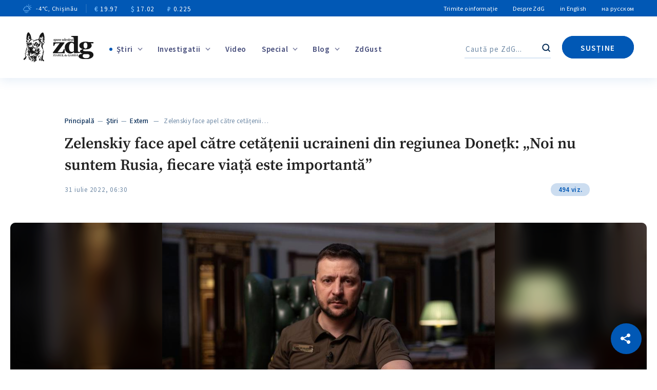

--- FILE ---
content_type: text/html; charset=UTF-8
request_url: https://www.zdg.md/wp-admin/admin-ajax.php
body_size: -309
content:
494 viz.

--- FILE ---
content_type: text/html; charset=utf-8
request_url: https://www.google.com/recaptcha/api2/anchor?ar=1&k=6LeUQVwiAAAAAI-No47eurPKekD5TFhOuHm7kNET&co=aHR0cHM6Ly93d3cuemRnLm1kOjQ0Mw..&hl=en&v=PoyoqOPhxBO7pBk68S4YbpHZ&size=invisible&anchor-ms=20000&execute-ms=30000&cb=3bdlr6z9fesv
body_size: 48501
content:
<!DOCTYPE HTML><html dir="ltr" lang="en"><head><meta http-equiv="Content-Type" content="text/html; charset=UTF-8">
<meta http-equiv="X-UA-Compatible" content="IE=edge">
<title>reCAPTCHA</title>
<style type="text/css">
/* cyrillic-ext */
@font-face {
  font-family: 'Roboto';
  font-style: normal;
  font-weight: 400;
  font-stretch: 100%;
  src: url(//fonts.gstatic.com/s/roboto/v48/KFO7CnqEu92Fr1ME7kSn66aGLdTylUAMa3GUBHMdazTgWw.woff2) format('woff2');
  unicode-range: U+0460-052F, U+1C80-1C8A, U+20B4, U+2DE0-2DFF, U+A640-A69F, U+FE2E-FE2F;
}
/* cyrillic */
@font-face {
  font-family: 'Roboto';
  font-style: normal;
  font-weight: 400;
  font-stretch: 100%;
  src: url(//fonts.gstatic.com/s/roboto/v48/KFO7CnqEu92Fr1ME7kSn66aGLdTylUAMa3iUBHMdazTgWw.woff2) format('woff2');
  unicode-range: U+0301, U+0400-045F, U+0490-0491, U+04B0-04B1, U+2116;
}
/* greek-ext */
@font-face {
  font-family: 'Roboto';
  font-style: normal;
  font-weight: 400;
  font-stretch: 100%;
  src: url(//fonts.gstatic.com/s/roboto/v48/KFO7CnqEu92Fr1ME7kSn66aGLdTylUAMa3CUBHMdazTgWw.woff2) format('woff2');
  unicode-range: U+1F00-1FFF;
}
/* greek */
@font-face {
  font-family: 'Roboto';
  font-style: normal;
  font-weight: 400;
  font-stretch: 100%;
  src: url(//fonts.gstatic.com/s/roboto/v48/KFO7CnqEu92Fr1ME7kSn66aGLdTylUAMa3-UBHMdazTgWw.woff2) format('woff2');
  unicode-range: U+0370-0377, U+037A-037F, U+0384-038A, U+038C, U+038E-03A1, U+03A3-03FF;
}
/* math */
@font-face {
  font-family: 'Roboto';
  font-style: normal;
  font-weight: 400;
  font-stretch: 100%;
  src: url(//fonts.gstatic.com/s/roboto/v48/KFO7CnqEu92Fr1ME7kSn66aGLdTylUAMawCUBHMdazTgWw.woff2) format('woff2');
  unicode-range: U+0302-0303, U+0305, U+0307-0308, U+0310, U+0312, U+0315, U+031A, U+0326-0327, U+032C, U+032F-0330, U+0332-0333, U+0338, U+033A, U+0346, U+034D, U+0391-03A1, U+03A3-03A9, U+03B1-03C9, U+03D1, U+03D5-03D6, U+03F0-03F1, U+03F4-03F5, U+2016-2017, U+2034-2038, U+203C, U+2040, U+2043, U+2047, U+2050, U+2057, U+205F, U+2070-2071, U+2074-208E, U+2090-209C, U+20D0-20DC, U+20E1, U+20E5-20EF, U+2100-2112, U+2114-2115, U+2117-2121, U+2123-214F, U+2190, U+2192, U+2194-21AE, U+21B0-21E5, U+21F1-21F2, U+21F4-2211, U+2213-2214, U+2216-22FF, U+2308-230B, U+2310, U+2319, U+231C-2321, U+2336-237A, U+237C, U+2395, U+239B-23B7, U+23D0, U+23DC-23E1, U+2474-2475, U+25AF, U+25B3, U+25B7, U+25BD, U+25C1, U+25CA, U+25CC, U+25FB, U+266D-266F, U+27C0-27FF, U+2900-2AFF, U+2B0E-2B11, U+2B30-2B4C, U+2BFE, U+3030, U+FF5B, U+FF5D, U+1D400-1D7FF, U+1EE00-1EEFF;
}
/* symbols */
@font-face {
  font-family: 'Roboto';
  font-style: normal;
  font-weight: 400;
  font-stretch: 100%;
  src: url(//fonts.gstatic.com/s/roboto/v48/KFO7CnqEu92Fr1ME7kSn66aGLdTylUAMaxKUBHMdazTgWw.woff2) format('woff2');
  unicode-range: U+0001-000C, U+000E-001F, U+007F-009F, U+20DD-20E0, U+20E2-20E4, U+2150-218F, U+2190, U+2192, U+2194-2199, U+21AF, U+21E6-21F0, U+21F3, U+2218-2219, U+2299, U+22C4-22C6, U+2300-243F, U+2440-244A, U+2460-24FF, U+25A0-27BF, U+2800-28FF, U+2921-2922, U+2981, U+29BF, U+29EB, U+2B00-2BFF, U+4DC0-4DFF, U+FFF9-FFFB, U+10140-1018E, U+10190-1019C, U+101A0, U+101D0-101FD, U+102E0-102FB, U+10E60-10E7E, U+1D2C0-1D2D3, U+1D2E0-1D37F, U+1F000-1F0FF, U+1F100-1F1AD, U+1F1E6-1F1FF, U+1F30D-1F30F, U+1F315, U+1F31C, U+1F31E, U+1F320-1F32C, U+1F336, U+1F378, U+1F37D, U+1F382, U+1F393-1F39F, U+1F3A7-1F3A8, U+1F3AC-1F3AF, U+1F3C2, U+1F3C4-1F3C6, U+1F3CA-1F3CE, U+1F3D4-1F3E0, U+1F3ED, U+1F3F1-1F3F3, U+1F3F5-1F3F7, U+1F408, U+1F415, U+1F41F, U+1F426, U+1F43F, U+1F441-1F442, U+1F444, U+1F446-1F449, U+1F44C-1F44E, U+1F453, U+1F46A, U+1F47D, U+1F4A3, U+1F4B0, U+1F4B3, U+1F4B9, U+1F4BB, U+1F4BF, U+1F4C8-1F4CB, U+1F4D6, U+1F4DA, U+1F4DF, U+1F4E3-1F4E6, U+1F4EA-1F4ED, U+1F4F7, U+1F4F9-1F4FB, U+1F4FD-1F4FE, U+1F503, U+1F507-1F50B, U+1F50D, U+1F512-1F513, U+1F53E-1F54A, U+1F54F-1F5FA, U+1F610, U+1F650-1F67F, U+1F687, U+1F68D, U+1F691, U+1F694, U+1F698, U+1F6AD, U+1F6B2, U+1F6B9-1F6BA, U+1F6BC, U+1F6C6-1F6CF, U+1F6D3-1F6D7, U+1F6E0-1F6EA, U+1F6F0-1F6F3, U+1F6F7-1F6FC, U+1F700-1F7FF, U+1F800-1F80B, U+1F810-1F847, U+1F850-1F859, U+1F860-1F887, U+1F890-1F8AD, U+1F8B0-1F8BB, U+1F8C0-1F8C1, U+1F900-1F90B, U+1F93B, U+1F946, U+1F984, U+1F996, U+1F9E9, U+1FA00-1FA6F, U+1FA70-1FA7C, U+1FA80-1FA89, U+1FA8F-1FAC6, U+1FACE-1FADC, U+1FADF-1FAE9, U+1FAF0-1FAF8, U+1FB00-1FBFF;
}
/* vietnamese */
@font-face {
  font-family: 'Roboto';
  font-style: normal;
  font-weight: 400;
  font-stretch: 100%;
  src: url(//fonts.gstatic.com/s/roboto/v48/KFO7CnqEu92Fr1ME7kSn66aGLdTylUAMa3OUBHMdazTgWw.woff2) format('woff2');
  unicode-range: U+0102-0103, U+0110-0111, U+0128-0129, U+0168-0169, U+01A0-01A1, U+01AF-01B0, U+0300-0301, U+0303-0304, U+0308-0309, U+0323, U+0329, U+1EA0-1EF9, U+20AB;
}
/* latin-ext */
@font-face {
  font-family: 'Roboto';
  font-style: normal;
  font-weight: 400;
  font-stretch: 100%;
  src: url(//fonts.gstatic.com/s/roboto/v48/KFO7CnqEu92Fr1ME7kSn66aGLdTylUAMa3KUBHMdazTgWw.woff2) format('woff2');
  unicode-range: U+0100-02BA, U+02BD-02C5, U+02C7-02CC, U+02CE-02D7, U+02DD-02FF, U+0304, U+0308, U+0329, U+1D00-1DBF, U+1E00-1E9F, U+1EF2-1EFF, U+2020, U+20A0-20AB, U+20AD-20C0, U+2113, U+2C60-2C7F, U+A720-A7FF;
}
/* latin */
@font-face {
  font-family: 'Roboto';
  font-style: normal;
  font-weight: 400;
  font-stretch: 100%;
  src: url(//fonts.gstatic.com/s/roboto/v48/KFO7CnqEu92Fr1ME7kSn66aGLdTylUAMa3yUBHMdazQ.woff2) format('woff2');
  unicode-range: U+0000-00FF, U+0131, U+0152-0153, U+02BB-02BC, U+02C6, U+02DA, U+02DC, U+0304, U+0308, U+0329, U+2000-206F, U+20AC, U+2122, U+2191, U+2193, U+2212, U+2215, U+FEFF, U+FFFD;
}
/* cyrillic-ext */
@font-face {
  font-family: 'Roboto';
  font-style: normal;
  font-weight: 500;
  font-stretch: 100%;
  src: url(//fonts.gstatic.com/s/roboto/v48/KFO7CnqEu92Fr1ME7kSn66aGLdTylUAMa3GUBHMdazTgWw.woff2) format('woff2');
  unicode-range: U+0460-052F, U+1C80-1C8A, U+20B4, U+2DE0-2DFF, U+A640-A69F, U+FE2E-FE2F;
}
/* cyrillic */
@font-face {
  font-family: 'Roboto';
  font-style: normal;
  font-weight: 500;
  font-stretch: 100%;
  src: url(//fonts.gstatic.com/s/roboto/v48/KFO7CnqEu92Fr1ME7kSn66aGLdTylUAMa3iUBHMdazTgWw.woff2) format('woff2');
  unicode-range: U+0301, U+0400-045F, U+0490-0491, U+04B0-04B1, U+2116;
}
/* greek-ext */
@font-face {
  font-family: 'Roboto';
  font-style: normal;
  font-weight: 500;
  font-stretch: 100%;
  src: url(//fonts.gstatic.com/s/roboto/v48/KFO7CnqEu92Fr1ME7kSn66aGLdTylUAMa3CUBHMdazTgWw.woff2) format('woff2');
  unicode-range: U+1F00-1FFF;
}
/* greek */
@font-face {
  font-family: 'Roboto';
  font-style: normal;
  font-weight: 500;
  font-stretch: 100%;
  src: url(//fonts.gstatic.com/s/roboto/v48/KFO7CnqEu92Fr1ME7kSn66aGLdTylUAMa3-UBHMdazTgWw.woff2) format('woff2');
  unicode-range: U+0370-0377, U+037A-037F, U+0384-038A, U+038C, U+038E-03A1, U+03A3-03FF;
}
/* math */
@font-face {
  font-family: 'Roboto';
  font-style: normal;
  font-weight: 500;
  font-stretch: 100%;
  src: url(//fonts.gstatic.com/s/roboto/v48/KFO7CnqEu92Fr1ME7kSn66aGLdTylUAMawCUBHMdazTgWw.woff2) format('woff2');
  unicode-range: U+0302-0303, U+0305, U+0307-0308, U+0310, U+0312, U+0315, U+031A, U+0326-0327, U+032C, U+032F-0330, U+0332-0333, U+0338, U+033A, U+0346, U+034D, U+0391-03A1, U+03A3-03A9, U+03B1-03C9, U+03D1, U+03D5-03D6, U+03F0-03F1, U+03F4-03F5, U+2016-2017, U+2034-2038, U+203C, U+2040, U+2043, U+2047, U+2050, U+2057, U+205F, U+2070-2071, U+2074-208E, U+2090-209C, U+20D0-20DC, U+20E1, U+20E5-20EF, U+2100-2112, U+2114-2115, U+2117-2121, U+2123-214F, U+2190, U+2192, U+2194-21AE, U+21B0-21E5, U+21F1-21F2, U+21F4-2211, U+2213-2214, U+2216-22FF, U+2308-230B, U+2310, U+2319, U+231C-2321, U+2336-237A, U+237C, U+2395, U+239B-23B7, U+23D0, U+23DC-23E1, U+2474-2475, U+25AF, U+25B3, U+25B7, U+25BD, U+25C1, U+25CA, U+25CC, U+25FB, U+266D-266F, U+27C0-27FF, U+2900-2AFF, U+2B0E-2B11, U+2B30-2B4C, U+2BFE, U+3030, U+FF5B, U+FF5D, U+1D400-1D7FF, U+1EE00-1EEFF;
}
/* symbols */
@font-face {
  font-family: 'Roboto';
  font-style: normal;
  font-weight: 500;
  font-stretch: 100%;
  src: url(//fonts.gstatic.com/s/roboto/v48/KFO7CnqEu92Fr1ME7kSn66aGLdTylUAMaxKUBHMdazTgWw.woff2) format('woff2');
  unicode-range: U+0001-000C, U+000E-001F, U+007F-009F, U+20DD-20E0, U+20E2-20E4, U+2150-218F, U+2190, U+2192, U+2194-2199, U+21AF, U+21E6-21F0, U+21F3, U+2218-2219, U+2299, U+22C4-22C6, U+2300-243F, U+2440-244A, U+2460-24FF, U+25A0-27BF, U+2800-28FF, U+2921-2922, U+2981, U+29BF, U+29EB, U+2B00-2BFF, U+4DC0-4DFF, U+FFF9-FFFB, U+10140-1018E, U+10190-1019C, U+101A0, U+101D0-101FD, U+102E0-102FB, U+10E60-10E7E, U+1D2C0-1D2D3, U+1D2E0-1D37F, U+1F000-1F0FF, U+1F100-1F1AD, U+1F1E6-1F1FF, U+1F30D-1F30F, U+1F315, U+1F31C, U+1F31E, U+1F320-1F32C, U+1F336, U+1F378, U+1F37D, U+1F382, U+1F393-1F39F, U+1F3A7-1F3A8, U+1F3AC-1F3AF, U+1F3C2, U+1F3C4-1F3C6, U+1F3CA-1F3CE, U+1F3D4-1F3E0, U+1F3ED, U+1F3F1-1F3F3, U+1F3F5-1F3F7, U+1F408, U+1F415, U+1F41F, U+1F426, U+1F43F, U+1F441-1F442, U+1F444, U+1F446-1F449, U+1F44C-1F44E, U+1F453, U+1F46A, U+1F47D, U+1F4A3, U+1F4B0, U+1F4B3, U+1F4B9, U+1F4BB, U+1F4BF, U+1F4C8-1F4CB, U+1F4D6, U+1F4DA, U+1F4DF, U+1F4E3-1F4E6, U+1F4EA-1F4ED, U+1F4F7, U+1F4F9-1F4FB, U+1F4FD-1F4FE, U+1F503, U+1F507-1F50B, U+1F50D, U+1F512-1F513, U+1F53E-1F54A, U+1F54F-1F5FA, U+1F610, U+1F650-1F67F, U+1F687, U+1F68D, U+1F691, U+1F694, U+1F698, U+1F6AD, U+1F6B2, U+1F6B9-1F6BA, U+1F6BC, U+1F6C6-1F6CF, U+1F6D3-1F6D7, U+1F6E0-1F6EA, U+1F6F0-1F6F3, U+1F6F7-1F6FC, U+1F700-1F7FF, U+1F800-1F80B, U+1F810-1F847, U+1F850-1F859, U+1F860-1F887, U+1F890-1F8AD, U+1F8B0-1F8BB, U+1F8C0-1F8C1, U+1F900-1F90B, U+1F93B, U+1F946, U+1F984, U+1F996, U+1F9E9, U+1FA00-1FA6F, U+1FA70-1FA7C, U+1FA80-1FA89, U+1FA8F-1FAC6, U+1FACE-1FADC, U+1FADF-1FAE9, U+1FAF0-1FAF8, U+1FB00-1FBFF;
}
/* vietnamese */
@font-face {
  font-family: 'Roboto';
  font-style: normal;
  font-weight: 500;
  font-stretch: 100%;
  src: url(//fonts.gstatic.com/s/roboto/v48/KFO7CnqEu92Fr1ME7kSn66aGLdTylUAMa3OUBHMdazTgWw.woff2) format('woff2');
  unicode-range: U+0102-0103, U+0110-0111, U+0128-0129, U+0168-0169, U+01A0-01A1, U+01AF-01B0, U+0300-0301, U+0303-0304, U+0308-0309, U+0323, U+0329, U+1EA0-1EF9, U+20AB;
}
/* latin-ext */
@font-face {
  font-family: 'Roboto';
  font-style: normal;
  font-weight: 500;
  font-stretch: 100%;
  src: url(//fonts.gstatic.com/s/roboto/v48/KFO7CnqEu92Fr1ME7kSn66aGLdTylUAMa3KUBHMdazTgWw.woff2) format('woff2');
  unicode-range: U+0100-02BA, U+02BD-02C5, U+02C7-02CC, U+02CE-02D7, U+02DD-02FF, U+0304, U+0308, U+0329, U+1D00-1DBF, U+1E00-1E9F, U+1EF2-1EFF, U+2020, U+20A0-20AB, U+20AD-20C0, U+2113, U+2C60-2C7F, U+A720-A7FF;
}
/* latin */
@font-face {
  font-family: 'Roboto';
  font-style: normal;
  font-weight: 500;
  font-stretch: 100%;
  src: url(//fonts.gstatic.com/s/roboto/v48/KFO7CnqEu92Fr1ME7kSn66aGLdTylUAMa3yUBHMdazQ.woff2) format('woff2');
  unicode-range: U+0000-00FF, U+0131, U+0152-0153, U+02BB-02BC, U+02C6, U+02DA, U+02DC, U+0304, U+0308, U+0329, U+2000-206F, U+20AC, U+2122, U+2191, U+2193, U+2212, U+2215, U+FEFF, U+FFFD;
}
/* cyrillic-ext */
@font-face {
  font-family: 'Roboto';
  font-style: normal;
  font-weight: 900;
  font-stretch: 100%;
  src: url(//fonts.gstatic.com/s/roboto/v48/KFO7CnqEu92Fr1ME7kSn66aGLdTylUAMa3GUBHMdazTgWw.woff2) format('woff2');
  unicode-range: U+0460-052F, U+1C80-1C8A, U+20B4, U+2DE0-2DFF, U+A640-A69F, U+FE2E-FE2F;
}
/* cyrillic */
@font-face {
  font-family: 'Roboto';
  font-style: normal;
  font-weight: 900;
  font-stretch: 100%;
  src: url(//fonts.gstatic.com/s/roboto/v48/KFO7CnqEu92Fr1ME7kSn66aGLdTylUAMa3iUBHMdazTgWw.woff2) format('woff2');
  unicode-range: U+0301, U+0400-045F, U+0490-0491, U+04B0-04B1, U+2116;
}
/* greek-ext */
@font-face {
  font-family: 'Roboto';
  font-style: normal;
  font-weight: 900;
  font-stretch: 100%;
  src: url(//fonts.gstatic.com/s/roboto/v48/KFO7CnqEu92Fr1ME7kSn66aGLdTylUAMa3CUBHMdazTgWw.woff2) format('woff2');
  unicode-range: U+1F00-1FFF;
}
/* greek */
@font-face {
  font-family: 'Roboto';
  font-style: normal;
  font-weight: 900;
  font-stretch: 100%;
  src: url(//fonts.gstatic.com/s/roboto/v48/KFO7CnqEu92Fr1ME7kSn66aGLdTylUAMa3-UBHMdazTgWw.woff2) format('woff2');
  unicode-range: U+0370-0377, U+037A-037F, U+0384-038A, U+038C, U+038E-03A1, U+03A3-03FF;
}
/* math */
@font-face {
  font-family: 'Roboto';
  font-style: normal;
  font-weight: 900;
  font-stretch: 100%;
  src: url(//fonts.gstatic.com/s/roboto/v48/KFO7CnqEu92Fr1ME7kSn66aGLdTylUAMawCUBHMdazTgWw.woff2) format('woff2');
  unicode-range: U+0302-0303, U+0305, U+0307-0308, U+0310, U+0312, U+0315, U+031A, U+0326-0327, U+032C, U+032F-0330, U+0332-0333, U+0338, U+033A, U+0346, U+034D, U+0391-03A1, U+03A3-03A9, U+03B1-03C9, U+03D1, U+03D5-03D6, U+03F0-03F1, U+03F4-03F5, U+2016-2017, U+2034-2038, U+203C, U+2040, U+2043, U+2047, U+2050, U+2057, U+205F, U+2070-2071, U+2074-208E, U+2090-209C, U+20D0-20DC, U+20E1, U+20E5-20EF, U+2100-2112, U+2114-2115, U+2117-2121, U+2123-214F, U+2190, U+2192, U+2194-21AE, U+21B0-21E5, U+21F1-21F2, U+21F4-2211, U+2213-2214, U+2216-22FF, U+2308-230B, U+2310, U+2319, U+231C-2321, U+2336-237A, U+237C, U+2395, U+239B-23B7, U+23D0, U+23DC-23E1, U+2474-2475, U+25AF, U+25B3, U+25B7, U+25BD, U+25C1, U+25CA, U+25CC, U+25FB, U+266D-266F, U+27C0-27FF, U+2900-2AFF, U+2B0E-2B11, U+2B30-2B4C, U+2BFE, U+3030, U+FF5B, U+FF5D, U+1D400-1D7FF, U+1EE00-1EEFF;
}
/* symbols */
@font-face {
  font-family: 'Roboto';
  font-style: normal;
  font-weight: 900;
  font-stretch: 100%;
  src: url(//fonts.gstatic.com/s/roboto/v48/KFO7CnqEu92Fr1ME7kSn66aGLdTylUAMaxKUBHMdazTgWw.woff2) format('woff2');
  unicode-range: U+0001-000C, U+000E-001F, U+007F-009F, U+20DD-20E0, U+20E2-20E4, U+2150-218F, U+2190, U+2192, U+2194-2199, U+21AF, U+21E6-21F0, U+21F3, U+2218-2219, U+2299, U+22C4-22C6, U+2300-243F, U+2440-244A, U+2460-24FF, U+25A0-27BF, U+2800-28FF, U+2921-2922, U+2981, U+29BF, U+29EB, U+2B00-2BFF, U+4DC0-4DFF, U+FFF9-FFFB, U+10140-1018E, U+10190-1019C, U+101A0, U+101D0-101FD, U+102E0-102FB, U+10E60-10E7E, U+1D2C0-1D2D3, U+1D2E0-1D37F, U+1F000-1F0FF, U+1F100-1F1AD, U+1F1E6-1F1FF, U+1F30D-1F30F, U+1F315, U+1F31C, U+1F31E, U+1F320-1F32C, U+1F336, U+1F378, U+1F37D, U+1F382, U+1F393-1F39F, U+1F3A7-1F3A8, U+1F3AC-1F3AF, U+1F3C2, U+1F3C4-1F3C6, U+1F3CA-1F3CE, U+1F3D4-1F3E0, U+1F3ED, U+1F3F1-1F3F3, U+1F3F5-1F3F7, U+1F408, U+1F415, U+1F41F, U+1F426, U+1F43F, U+1F441-1F442, U+1F444, U+1F446-1F449, U+1F44C-1F44E, U+1F453, U+1F46A, U+1F47D, U+1F4A3, U+1F4B0, U+1F4B3, U+1F4B9, U+1F4BB, U+1F4BF, U+1F4C8-1F4CB, U+1F4D6, U+1F4DA, U+1F4DF, U+1F4E3-1F4E6, U+1F4EA-1F4ED, U+1F4F7, U+1F4F9-1F4FB, U+1F4FD-1F4FE, U+1F503, U+1F507-1F50B, U+1F50D, U+1F512-1F513, U+1F53E-1F54A, U+1F54F-1F5FA, U+1F610, U+1F650-1F67F, U+1F687, U+1F68D, U+1F691, U+1F694, U+1F698, U+1F6AD, U+1F6B2, U+1F6B9-1F6BA, U+1F6BC, U+1F6C6-1F6CF, U+1F6D3-1F6D7, U+1F6E0-1F6EA, U+1F6F0-1F6F3, U+1F6F7-1F6FC, U+1F700-1F7FF, U+1F800-1F80B, U+1F810-1F847, U+1F850-1F859, U+1F860-1F887, U+1F890-1F8AD, U+1F8B0-1F8BB, U+1F8C0-1F8C1, U+1F900-1F90B, U+1F93B, U+1F946, U+1F984, U+1F996, U+1F9E9, U+1FA00-1FA6F, U+1FA70-1FA7C, U+1FA80-1FA89, U+1FA8F-1FAC6, U+1FACE-1FADC, U+1FADF-1FAE9, U+1FAF0-1FAF8, U+1FB00-1FBFF;
}
/* vietnamese */
@font-face {
  font-family: 'Roboto';
  font-style: normal;
  font-weight: 900;
  font-stretch: 100%;
  src: url(//fonts.gstatic.com/s/roboto/v48/KFO7CnqEu92Fr1ME7kSn66aGLdTylUAMa3OUBHMdazTgWw.woff2) format('woff2');
  unicode-range: U+0102-0103, U+0110-0111, U+0128-0129, U+0168-0169, U+01A0-01A1, U+01AF-01B0, U+0300-0301, U+0303-0304, U+0308-0309, U+0323, U+0329, U+1EA0-1EF9, U+20AB;
}
/* latin-ext */
@font-face {
  font-family: 'Roboto';
  font-style: normal;
  font-weight: 900;
  font-stretch: 100%;
  src: url(//fonts.gstatic.com/s/roboto/v48/KFO7CnqEu92Fr1ME7kSn66aGLdTylUAMa3KUBHMdazTgWw.woff2) format('woff2');
  unicode-range: U+0100-02BA, U+02BD-02C5, U+02C7-02CC, U+02CE-02D7, U+02DD-02FF, U+0304, U+0308, U+0329, U+1D00-1DBF, U+1E00-1E9F, U+1EF2-1EFF, U+2020, U+20A0-20AB, U+20AD-20C0, U+2113, U+2C60-2C7F, U+A720-A7FF;
}
/* latin */
@font-face {
  font-family: 'Roboto';
  font-style: normal;
  font-weight: 900;
  font-stretch: 100%;
  src: url(//fonts.gstatic.com/s/roboto/v48/KFO7CnqEu92Fr1ME7kSn66aGLdTylUAMa3yUBHMdazQ.woff2) format('woff2');
  unicode-range: U+0000-00FF, U+0131, U+0152-0153, U+02BB-02BC, U+02C6, U+02DA, U+02DC, U+0304, U+0308, U+0329, U+2000-206F, U+20AC, U+2122, U+2191, U+2193, U+2212, U+2215, U+FEFF, U+FFFD;
}

</style>
<link rel="stylesheet" type="text/css" href="https://www.gstatic.com/recaptcha/releases/PoyoqOPhxBO7pBk68S4YbpHZ/styles__ltr.css">
<script nonce="OBkjKDeZTycsFte7tA9SNg" type="text/javascript">window['__recaptcha_api'] = 'https://www.google.com/recaptcha/api2/';</script>
<script type="text/javascript" src="https://www.gstatic.com/recaptcha/releases/PoyoqOPhxBO7pBk68S4YbpHZ/recaptcha__en.js" nonce="OBkjKDeZTycsFte7tA9SNg">
      
    </script></head>
<body><div id="rc-anchor-alert" class="rc-anchor-alert"></div>
<input type="hidden" id="recaptcha-token" value="[base64]">
<script type="text/javascript" nonce="OBkjKDeZTycsFte7tA9SNg">
      recaptcha.anchor.Main.init("[\x22ainput\x22,[\x22bgdata\x22,\x22\x22,\[base64]/[base64]/[base64]/bmV3IHJbeF0oY1swXSk6RT09Mj9uZXcgclt4XShjWzBdLGNbMV0pOkU9PTM/bmV3IHJbeF0oY1swXSxjWzFdLGNbMl0pOkU9PTQ/[base64]/[base64]/[base64]/[base64]/[base64]/[base64]/[base64]/[base64]\x22,\[base64]\\u003d\\u003d\x22,\[base64]/[base64]/DGlUwo7DvDQ2FsKfw6jClkIUO1vCsD5ywr1+K8KPGjzDlcOmE8KxSgFkYSgIIsOkAi3CjcO4w5EbD3ALwp7CukBjwpLDtMOZbCsKYSRQw5NiwpLCl8Odw4fCgSbDq8OMLsOcwovCmx/[base64]/[base64]/DpmsTw4ppBcOPFsK8wpLDmkZpeMOUw6bCnDF2w6/[base64]/[base64]/[base64]/QTPCk1IcwoTCqUwHw59dF8KqSG3Cjx/DgMOJSHfChn0Gw4l4RsKQMcKfSEs4RlrCkX/[base64]/Dj07DtAJ9w5h+KWseUjjCgT7Cg8OmF1bDssK5wr4deMOVwqDDgMO4w6HCgcKkwobCgUfCsWTDk8OaWHTCrcO9chPCosOZwr/[base64]/DssOHccKMZcKxwrbCrMK8wqDDsMKGG8O2wpUOwqJeQMORwrDCj8Ksw53Dl8KrwonCty9DwqTCsXVjACnCjAHCugEXworCmMOyBcOzwqHDkcKNw74hXm/CiSfDosK6wovCu24Pwq4ZBMOMw4TCk8Kkw43CpsOZOMORKMKew5vDpMOGw6TCqS/Dskgew4HCuQ7DkUpVw7bDozVawqTCmF9yw4XDtj3DpjTCksK3CMKrScKlL8K2wrwVw4HDlAvCtMOjw59Uw6A+NVQ7wr9CTX9jwqAQwqhkw4o0w5LCk8OhVcOiwqvDu8ObHMOuFgFvMcOSdh/[base64]/CscOUEldqJQ3DgcOiwp7ClMOAw7DDtMKnwr5vHXzDisOkXsO9wrLDqQl1IcKBwpJFfnzCjMORw6TDjijDucK/NXXDvgjCj0xFXsKOJB7DtsO+wq4xwozDtm4CFEYEE8OQwo0wWsOxw6owTEzCvMOzfk/ClsKaw4hIw53DrsKrw7VhX3F1w6LDoxMCw5IsWjQgw6/DtsKUw4nDqMKtwr8RwqTCsQAkwpTClMK6F8OHw7hFLcOvWB/Cg1jCkcKxwqTCgClaQ8OXw4YQVl4RZ2/CvsKVVEvDtcKvwoNZw68oL27DtDdEwqfDp8KVwrXCt8KBw4kYUVUXcUgLUkXCiMO2fx94w7zChl7CtHEwwqUowpMCwqvDlcO2wpwJw7vDh8KzwrHCvh/DiD7CtxtBwrF5ImDCoMOCw6LCsMKRw5jCqcOUX8KBd8O6w6XCsRvClMK8wrd4wqfCh1llw5zDpsK3MBIAwoTChiHDrA/CtcOWwo3Cg3o5wo9UwrLCgcOkKcK2VsOMXFhpPQQ3c8KAw5Yww5QAIGANQMOsA0wULz3DrDphecObLgwCDcKsM1fCkXXDnyQ1w5A+w5fCg8O+w4RcwoHDo3k2DBpBwrPDoMOow7DCgGzDjgfDvMK+wrZPw5rDgV97wozCuVzDu8KKw6/DjR0zwpoxwqNYw6jDhwPDp2bDjl3Di8KILybDssKgwpjDqEgowpQMF8Knwo9IPsKMQ8Ogw6DCkMOzGCjDhcKbw71qw5thw5bCrmhCZ0PDhsKBw63CkDhDccOgwrXCiMKjXjnDk8OTw51zD8O0woYhacOqw5sIK8KDeh3Cp8KBfcOsQ23Di3RLwo4tZFnClcKbwr/DlsOqwrrDq8OwfG4cwpjDncKZwrosVFbDs8OETWnDj8O7YW7DmcKBw4JORsKeacOOw4kwYkjDpsK0w6HDmnXCjsKAw77Dv3HCsMK+wr0hF39AGlwGwrrDqcOlTzDDvkszDMOqw5dKw4cLw4FzLEXCtMOdFX/CmMKvO8K0wrXDoDZlw6nCm3d8w6Q1wpLDgCnDscOCwpBREMKIwp3Dg8OUw5LCqsKMwo9fOjvDuSJPRsO+wp3CkcKdw4fCksKvw53Cj8KlDcOFe0vCtcOYwpseClAsAMOIGF/CksKawpDCq8OrcMKbwpvDsG/DqMKqwpfDm3FUw6/CqsKIPsOYGcOYekUtD8K5QWBqIHjDolhJwrIHEhcuVsOOw6/[base64]/Cv8Oka8Odw7dFwqcNwpEOwqrCiMOlwoHDpsK1CsKmfXgBV0ZsfcOiw71Aw7sRwq0lwp/[base64]/McKyGsKvBgjCl8K2w6ofV37CgsO9Q1HDuRTDuGfCkXEOLgDCqBLDmzNdOxZwecOGOsKBwpQtG1LCpAtxP8K8cyBjwqQZw5vCqsKnL8Ogw6PCvMOcw7t4w4gZCMKYNTzDqsO4Q8Kkw7jDjU7DlsOiwrkCWcOUPijDkcO3f2UjCsOwwr/DmgrDucOmRx0Aw4fCuVjDscOGw7nCusODQxXDhcKDwpvCoHjCgEBfw73DvcKtw7klw70lw6/CkMKFwp7CqgbDmcKSwoTDiHl7wrJ8w4Ylw53Dv8KwTsKHw5cXLMOLc8KPYUzCmcKWwqhQw5zCpRXDnGoNWxzDjhwKwpvDvgw6bzHCui7CoMKRXcKQwpA3Tx3Dm8KhAlMpw6LCi8OCw4bCtsKYQsOuwpNoN0vCq8O5dmEww5rChFrCh8Kfw5PDuW7Dp3/ChsKLbGcxBsKTw7BdEBHDnsO5wrshPSPCu8KMRMOTCBwNDsOteT04SsKgasKBCVo3RcKrw4nDisKxFMK8aywJw5bDuzoHw7zCpivDu8K8wo8vKXfClsK1XcKjDcOETMK7QS5VwogtwpbCkGDDg8KfC3LCisOzwqvDiMKOdsKCAENjJMODwqbCpQ1mSxM9wo/DoMOMA8OmCgN1CcO6wqzDnMKqw7Efw4rDucKoOSXDjUZlZjcIUsO1w4VCwqjDi1zDm8KoCMOufsO2X1F+woVMaCFpfHxVwpkyw5nDnsKmecKXwonDlhzCl8OdKsOWw49yw6c4w6UgXF52TSXDoj1HIcKZw6pcNTTDrMOvIUp8w7wifMOQCMO5SjIqw7ZgI8O+w4/ChMK+LxbCkMOjEC87w6l0ADh0Y8O9wrfCmkYgKsOww5rDr8K+wp/Di1PCksOqw5zDhMOjTMOswoTDksO6NcKcwqzDnsO9w4YaWMOuwrI1w5/CsS5KwpI/w5kewqBvSAfCmTlbw706MMOPZcKeV8OWw7NCE8OfRsKnw5jDkMOBVcKEwrbClTINKyHCq0/DgxLClsKAw4J2wpsUw4Z8AMK3wrR8w7VMFUTCqsOSwrjDocOOw4nDjMOjwonDqnPCp8KFw7NKw6Aew6jDlEDCgwrCiDosMsO/w4ZHw63DiTDDhUTChSENBV7DnGrDkWYFw70/XwTCmMKtw7fDlMOZwpByRsOOK8OuPcO/VsKhwq0Ww5goE8O/w5QHwqfDnmcLccOTRMO3EsKgDQfCpcKTOgPCk8KHwpvCth7Cjm03UMK1w4nDhgc+VV9pwqLCg8KPwogIw7hBwoDCuAFrw4rClsOpw7U8AkrClcKoP1YqMV/[base64]/DosKefnnCgMOSdcKmL8Ogw6nDpMOqw77CuDnDrjgyDxrDkXt7HDjCusO/[base64]/DqsOyw7xWcMK3wqTDtit/wpTDksOyd8KTwqQTVMOxaMKOI8KtbsOPw6zDnXzDjsK4FMK3V0bCtCzDvnwdwpo8w6LDknfCulLClMKWT8ORUxPDncOVDMK4c8O6PSPCtMORwrDCoXt7OMKiCMKqw7PCgyXDncOMw47CvcKnfMO8w6/CgsOdwrLDqhIqQ8O2U8OpXQAIcsOzSRTDuBTDsMKvJ8K5R8KxwrDCqcOlDCrCj8Kjwp7CjiVOw6PCjRNsbMORHBN/wp/CrQ3Dv8KIwqbCl8OGw657GMOFwpvDvsKxM8Otw7wdwr/CnsONwqXChsKTCRcZwqVsflbDoVDCvFzDnSPCpQTCr8KDWRYvwqXCiWrDngYbYgzCjsODC8OIwonCi8KSYsO5w7DDhcOxw7JpSF4oUVkVVgw8w5bCjsORwr/Crzc1YDREwoXCgBs3dsOCVVdpXcO6OHE+VzTCosK/wqwTEFPDqG3DqG7CtsOLBMOyw50NXMOrw7XDvG3CqivCuwXDj8KNFEsSwrZLwrnCu3bDuzg5w5trbgB4esKyAMOnw5TCs8K+JQDDlsK9fcOYwoIldMKIwqsMw5PCjik5esO6JS1/[base64]/CoMKhMsKofSpAwq1WwqvCqRsLSzcpDxF5wrHCqcK1IcOzwo7CncKdLgIUczxfGl/[base64]/CgcOkwqV0OHXCiEA8w6/[base64]/ChBwtwo9uf0HCujzDixjDjMODw4PCkwpMAsO+w4rDqMKIB3g/b0Nzwqk9e8KvwrzDn0MiwrBQaSw+w4h6w7vChR8ibDxXw5JzacOzG8KAwqTDqMK/[base64]/CtcKCwozCn8KxwqkqI0DDmVDDrcOZFCMSw4/Do8KGF0jCv1LDqBZyw4vCusOfVxdRTXw9wpsow6XCpD48w5d9asKIwqhiw44Nw6fDrwpqw4hEwrHDmG9qGcKFBcKEGiLDqUZBcsOPwrphwoLCqjRMwrh2wrMuVMKZw4VEwoXDn8OZwqIifxHDpnLCj8O7NG/DqcOOQVjCkcKEw6chRWV+NV1iwqgJW8KnQ29AFykRIsOVdsKzwq0VMjzDrm1Fw4cdwqoCw7DCnEzDosOUG3NjD8K+GQZ2M2LCoVNpMMOIw6AlYsKxMGTChy1yIQ/DlMOZw6nDgcKLw5vCjWbDjcOPCWfChsKVw57Dg8KUw5IDJQQCw75GMcKHwphdw6oWC8KaLnTDi8K6w5XDp8OzwprCiSsiw4E5YMOSw7LDpjLDjsO/CsOSw69Cw4A8w6UMw5F6f2PDg05bw4Y0XMO5w4FhDMKRYsOAOAxFw4PDrzXCnVLCoWvDmWTCj3/DnFBzUSbCg13Dn0FZfcO9wrcSw4xZw5g/woFww50+f8OkEGHDmXR/U8ODwr0oYgxfwq1ZAcKVw5Vuw4rCqsOhwrhlAsOLwrwiJMKNwqfDtsKdw6nCszJgwp/Cqz1mBsKHD8KOScK9w65/wo05w5tdF0PDtcOaCW3DksKeLktow6vDjShZYw7Cg8OOw4oSwqxtNyZpMcOoworDl23DosOsaMKrfsK5GMOePWjDv8OMw5fDk3E4w5bDg8Oawr/DgXYAwoPCtcKbw6d9w5w1wr7DpF8ReF3Cn8OuG8ONwqh7woLDizPCogwVw5pLwp3CsTnDpXd5NcK7QHbDqcKhXDjDpx1hBMK/wqDCksKyBsKpZ3Bkw5MOKsKewpHDhsKMwrzCicOyRkFiw6nCmXZGVsOOw7DCki8JOhfDncKfwrwcw67Dr3pqW8K8w6PDvWbDsnN+wpPDlsOqw5/CoMOOw5xhYsKkY18NcMOCS1cUAh16w6vDrCt7wrZSwoVKw4bDtDxQwpfCgjo4wpRdwqpTfQ7DpsKBwrRew7t/GT1Kw6gjw5/Ch8K4HyYZCXDDrUHCjMOLwp7DqD0qw64Bw5fCvTfDj8K4w6rCtUZww69Cw4khSMKCwqTCryrDvFZpRG0+w6TCkx/DnTDDhDB3wqHCnxHCvVluwqkgw7XDpx3CvsKzKMKewprDicKuw4YDEXtdw7dsD8Kfwp/CjErCmcKlw4MXwpfCgMKZwonChRpDwoPDphRYecO1Fh1awpPDv8O4w6fDsxtFV8OODsO7w6Zje8OtPi1EwqFmScOBw512wpgewqjCo0gSwq7DusKmw7DCt8OUBHkzF8K2DTjDsE3DplpiwrLCgsO0wqPDoDLCl8KIHVrCmcKmwr3CjcKsaBjCil7DhFQawr/DgsKTC8KhZsKvwpx0wq/DhMOpwoEIw4LCrMKaw7HCqTLDpBF1TMOqwqMLJmnDk8OLw4jCnsOPwr/[base64]/[base64]/w4o0NzURw43DisOow4ZxKyBLw4bCgWTCjsOsdcKDw6zClF1OwrpWw5oGwoPCmMKsw7VQS2nDihTDgFrCm8KAeMK3wqk3w5PDjsO7JSXCr0/CpU/[base64]/woDChgnCvMKySMKzwqXDrsOSMcKhwpRMSibCg8O+TRF5EX5/[base64]/[base64]/DuVojPcKqdRnCvMKrw59iwpNFZsKjwq7CtgTDvcOgKGXCq1MUM8KUbcK2A2TCsj/[base64]/ChyAYw5MLw4TDnMO5woBLwo3CthbDmcO6wr83PyIZwowDdsK8w4nCgV3DoEXDiR/CtsK+w5xCwo3DuMKTwrTCsyNHO8OXwqXDqsKDwooUAm3DgsOWwqEwccKswr7ChsOJwqPDh8Ktw7HDjzjDlcKTwoBFw4tmw5EgHMO/[base64]/[base64]/EU3DsW1xwqcjw7DDgsKEw4rDr8KhA8OdwrQQQMK4WsKew6DCgm4yMR7Ci0LDsnrDksKXw5HDiMOIwq1dw61QWTzDj1PCoFHCtknDqMKbw5tuTcKewqZIXMKlGMOGBcOZw67CnMK/w7BRwq1Cw4vDhCpvw4khwpDDlXd/[base64]/CvMKTw6APw4LDhGlKAsOEw7Alw4HCoxPDlgPDscOiw7LCgTDCr8Olw5nDiT/DlMOqwqHCrMOXwrvDl05xVsOuw6lZw4vCqsOvB3DDqMKWC03DikXCgC4swpLDhCbDnkjDssK4MEvCqcKjw79hJcKwHzFsNw7DgAhpwr1eCxHCnU3DvsOOw4UEwpJaw4V5Q8O/wo5cb8KvwrwPKQgZw5zDuMOfCMO1aCcZwodDbcK1woolNyxewoTDncOGw7tsfHvCuMOFRcOcwqfCnsKFw4TDqmLCs8KCHQzDjH/CvmvDnWB8MMKhwr/CpynCoUAZWC/DgSMzw6/Dj8OMPBwXwp1Ow5UUwonDu8KTw5kUwrggwo/Du8KrP8OQfsKkIsO2wqnDvsKiw6A9BsOrZ2suw4HCkcKFNlN2QydtXWc8w5jCqG9zPDsZXmrDjDDDiy/CunkKwonDoDULwpXCuSTCh8Kew6E3ahMTG8K+AWXCp8K8wq4ZOAnCuFwxw5jDhsKJRMOpNwTDpQk0w58zwoksDsONIMOZw4fCvsKWwoNwQn1qSgDCkTjDi3/CtsOBw5MsE8KnworDki0QEHXDpxzCnMKYw6TDmjEYw6jCk8OFPsODcEomw6nCrnwBwr1OeMOOwp/DsXzCmsKIw5lnMsOfwovCuh/DmyDDpMKRKjZFwrAIL3UWG8Ktw6wcQCvCvMOTw5llw7TDtsOxERkIw6t4wqvDj8OPQCprK8KsEH45wq4NwpXCvls5O8OXw5MOOTJUDlofOn80wrYdc8KPbMKpbQDDhcOlUE/[base64]/DkMOYw4UQwqrCjVgAw6NgwpoKM1zDlcOQT8OCZ8OoJcKBIMKULG4jTzpqEEbCrMOtwo3Cq3Fzw6NTwpvCpsKCQcK/[base64]/[base64]/DrcOAw7TCuEZfwrwKw6vDuCXCjcKOUsKfwo7CmcKrwoDCiD/DscOTwqRjN33Dn8Knwr/DjDJNw7RmPjvDqn5zZsOgw7/DikF6w4VpK3PCp8Kkb0xRcF4Gw5nDp8OnV2/DvXBMwrM4w7DCpcOCQMK/[base64]/w6E1w5PDihjCo8Khw4tvw4xiw6w0wqF+IsOqHRPDkMOEwoDDgMOcJMKjw7bDjm8sTsK7eGHDjiJgVcKke8OUw4YLTXlswoctwqHDj8OlW1/[base64]/DuQDDscKkw4NDRUNCCSjChcOvPcKZa8KcRcOiw6FAwovDsMOPccOJw4V1T8OnQVDClSFpw7/[base64]/[base64]/Cnhdbw73CucObw40gfXlqN8OUAS3CkDnCuEYHwp/[base64]/CucO5wpHDpBVFwrfDocKfwrBdw6LDpyhHw6DDoMKjw58Pwp0AS8OKOMOQw6nClWVqfT1awo/DnMK8w4XCk1LDplHDuirCtGLCuT3DqWwrwpknWTnCiMKmw4zChcKgwoJRRRfClsKHw5HDl29pCMK0w5PClzhWwpJmJ21xwqIaGjXDn18CwqkuMFQgwovCix5uwoZ/TsOsbRbDsiDCusOPw5TDvsK5WcKLwoUWwp/[base64]/wo0WwpwLY2lawpxgwrLDrsOjesOQwqFLw6jDh8Kjw5LDoHwaBcKmw7LDjgzDpcOhw5lMwo5/w4/DjsOdwrbDj2t/[base64]/[base64]/Dt8OlR8KPSMOoGGgQwoImwqTCnsOoOsK3HWVTBMONACfDg2nDsXvCs8KfM8O/w4N/Y8OmwpXChxsVwpfClsKnY8K8wqvDplbDtHsEw70Nw4xiwp99wpRDw510cMOpQ8KDw6HCvMOhGsKKZA/[base64]/w40bZQTDkW43LgxCAsOMJiDCkMOow5oaWRFpRiPDh8KlJMKoEsKXwp7DucOyKkvDmirDsi0vw7HDpMOfZ2nCkwMqQH7DtwYtw6MkKsOrJjHDtE/Cp8OLCWIvLQPCjDcpw4pbWFM2wrF1wqMjSUjDjcKmw67Cnyp/W8K3fcOmasOvYx0JLcKCbcKGwrY4wp3CihN7awrDtjRlLsKCLyBaMTB8OloEHhLCukfDkUnDtT0aw7wowrBvY8KAFkwvCMK9w6vCl8O5woHCrGRaw583ZcKvW8OsQA7ChHt5w5xvKnDDlD/CncOSw5LCoFUzbQ3Dgh5vVcO/[base64]/Dg8Kpw7cGw7nCtgvDksKAa8O2w6/CkcO4w4fDsW3CuXVfX3fDrTV1w6A7w4XChRbCjcKmw4TDiGEHEMKBw4/ClMKLAcOgwpQxw77DncO2w53DiMOywqjDtsO8FBoARz0Kw6JuL8OsF8KQWihxeDxew77Dh8OWwp1HwoHCrxExwrAwwpjCkyrCow5kwrHDpw/CvcKjWXFyfRnCpMKeVMO7wowZL8Klw6rCkQbCj8K1L8OaGhnDrjcFwovClgrCvx4gQcK+wq7DgynCl8OVL8KaKWtDbMK1w5ULCHHCgTzCiSlkFMOPTsOBwo/Dpn/Dh8OJURXDkwTCuhwAScKJwojCpCXDnUvCumrDtxLDmnDCn0d3Oz7DnMKvD8Kmw57CgMOocH0/worDtsKYwpoPTk4wC8KIwoFUIsO+w6pMw4HCrMKjBkUgwqLCngkFw6DDhXF+woxNwrVacW/CjcOlw6TDr8KpAi/CgnXCu8KUN8OQwplrfUnDp0vDv2YALsK/w4tSUMKvJRjDg0XCqyoSw4RmC0vDqcKWwpEvwoPDoRPDiyNTNh84FsOOWjYiw4l4P8KDw48/woV1XUg1w4pWwpnDjMOgF8KGw6HCqCrClV5mewLDnsK2Bmh0w5HCu2TCh8KHwrdSUg/[base64]/[base64]/wq5xHMKow6gHIxlBOCnDrQtZwqLCtcKzw6TCvU1xw7pjbh3CscKvAkVTwr3CgcOdchxRIUfDjMOFw54Nw4rDtcK+VGQVwoBmWcOsUMKySwXDtnVLw7ZDw6/[base64]/CqsOywrLDmVYBwrfDgMOmw4cywrXDusOiwr7Ci8K9ECgVwr3ChVTCplMyw7rCqsKYwo5uN8KZw5V3fcK9wqoeEsKKwr3CscKOTsKiE8K1w6fCh2zDjcK2w5gQacOzGsKxTMOCw5TChcOxFcOiYBDDomcqwqF6wqHDvsK/[base64]/[base64]/DhcOLfcKqwoxpXcK5w6pWFC/DnWjCl1bCkF1Ewol3wqQAYcOxwrohwph7cQBiw67DtRXCmURsw4BvRWrCkMKJUXEMw6grCMOcSMOww57Dr8OXeBtBwqc0wosdI8O/w6QiIMKww6VQMMKPwpBiRsO2woI5J8O1D8O+LsKKSMOLb8K3YjbCtsKLwrxQwpnDtSzDlmTCmcK4woQce1APEH3CgMOUwqzDvS7Cq8KBW8KwHBcCYMOAwrcGHsOew4gfH8O+wosQCMOsLMOVwpU7L8KVWsOhw7nCpS1Cw54uQG/DhE3Cm8Ocw6/[base64]/DgiE6w4QoSCMrdcO/[base64]/[base64]/CkCtWVsKve3lPwr/DhMOUw6AEw7d1w7HCvhsGYsO+HsOUCGoYIUlsHGk3fyHCjx3CoALCn8KAw6Q2wo/[base64]/DvcKDwoLDssOEw7nDiTtCwrLCv2ZpwoXDp8KCUcKow47ClsK0RWbDt8KrX8KxCMKjw5x8GMOpdGLDrMKZLRbDhMOiwqHDtMOzG8KEw4jDrHDCm8OLVsKMwqcHBjnDvMOOHMK+wrE/[base64]/[base64]/CqMKgwpjCv0TCvcKlaDlaKyDCsR/[base64]/[base64]/ChMKzFMKHCzUiwoXDosKeMkjDusKCF2XDiEPDkzLDrig3XMONKMKmRcOew7pAw7Yfwo/[base64]/[base64]/IsK5KMKlPl8Aw7xpMMOBPMOsZ8OpwqFVwoReQ8OwwpEpeRFKwotddsKGwr5Xw4w8w6jCilZIDsKXwrAIw6xLw4LCl8O2wo3Ck8KqbcKfAQA/w6NGRsO5wqXCpTPCjsKywrzClsK3EQnCnBDCv8KLacOLP3UbAmosw7rCl8O/w6wBwpBEw7YQw5FzB2dfHzcawrPCozdnJ8OtwoLCi8KafSnDi8O2SFQAwrpDaMO1woLDi8KuwrlGXHorwoouYMKZLGjCn8KhwpR2w5bDqMOsWMKfPMOQd8OJWsK1w6HDpsOhwovDqhbCisKNZ8OYwr4EIH/Dpg7CkMO3w5zCosKDw4TCmEfCgsO6wps6ZMKFTcKtQlA1w7tyw7A7XCUWV8OdAiDDtQnDscOSE1TDkjrCkTxcMMOrwqHCncOBw5VDw7sJw5NfQsOgfMKzZcKEwoUHVMKTw4kRHA3CocKmN8KMw6/DgcKfAsKuJ3nCp0FKw5hLcxTCrBcQB8KqwrDDuEvDsjIiL8OuXl/CnDXCqMObasO4wpjDrlIlFsOuOMK9wrszwpjDpW3CuRsmwrLDvMKKTMOVE8Ovw5R8w49Lb8KHCig9wo4iDwXDtsKCw75WL8OCwpDDmR5JAMOzwpXDnMONw6PDmHQ3VsKNK8KJwrIwHWsUw5E7wpHDkMKOwpwHVi3CryzDoMKiw5NUwppSwpfCrAtyCcOAczBJw67Dp2/DjsOKw4ddwr7Cm8OMI2BfecOhwpzDuMK3HcOIw795w58iw5dFMcORw6fCmcO3w6TCnsOqwp8CJ8ODFl7CoQRrwrU4w4tGJ8KbJDpZKhfCrsK5VB8ROEBhwoghwpHCpB/CtjBlwrAQPsOSSsOGwrZjasOsKUkYwrXCmMKCUcOVwpzCvHtFHMKXw6TCi8OwQQjDu8OYRMO4w4TDgcKsKsO4dcOcwo7DjXwpw7Qywo/Cu0ljWMKdVwRqw7DCnAzCp8OWWcOaTcO4w7LCnsOWS8KLwq7Dg8Onwq1Se0NVw53CpMKpw6ZoSsODesKxwowBWcKEwr5Ow4bDo8OueMOzw6/DrsK9FG3DhBvCpcOUw6bCtcKbSlRhasOgWcOgwot+wos6KUA6DxRDwrPClE7CgsKnYC3DtFTCm24ERGTDnykTGMK4asOYQ3jDqHrCo8KEwo9Yw6AVXx3DpcK4w6gCX3LDuQbCq39pEsKsw77DsRFfw6DCscOOPW0ww4TCtcOYUFLCul8Iw4BYKcKTc8Kbw7/[base64]/CrsKvOmYWw5LDpsKHwr3DocKSdsKNw7cwLFRqw6wbwqR2CjB7w7gCHsOQwqMIUTXDnS1EEUDCi8KPw7nDkMOPw48cFG/[base64]/CsXPDuj93wrVbSz/CuHQqwoTDtAxywofCnsO/w4PCtxrDhcKEw45mwpzDmMOZw6g8w5BiwqzDhhrCt8OFIA8/TcKINREDR8OPwpfDj8KCw4vCtsK1w6vCv8KMUE3DqMODwrLDm8O+CUw0w4MmNgptAsOAM8OZQMKvwrJ0w4JrHTUAw6rDr2p6wo4Aw7rCthM7wpXCvcOqwqPDuh1HdBJZcznCtsOLDBkEwp1yTsOsw7dHVsOCLMKaw7bDigzDucOIw77CoAxtwo/DtAbCjMOlY8Kow4bCqClMw61YMcODw6ZbBXbCh0pmbMOLwqbDgMOzw5bCpCxowqQbBwnDpBPCmnXDmcOqQBYxw5bDvsORw43DgMKRwrTCocOwBznCgsKWw5XDnyUAwp3CuCLDtMOKa8OEwp7Dk8KsJDrDj2nDusKnHsK0w7/ChGBAwqHCjsO0w7soCsKVIRzCrMKEcABzw5DDhEBmWMOBwp5/SsKWwqVPw4wkwpU+wo54KcKDw73CncOMwq/DpsKrc3DDkHXCjm3CjxUSwqbDvSx5RcKWw7k5QcKOR3w+RhgREsKjwpLCmcKzw7LCscOzZ8O1Cj4MOcKBO25XwrLCncO3w5PCscKkw6obw5wcLsKAwqDCjTfDqn1Tw4xqw7QSwpXCh0ZdBFptw51Cw5DCssOHWHJ/K8Oaw58GQXZewq5/[base64]/DlcO/OsOhTS5yYcKrb8KsO2/CuEzCv8KnVknDu8KBwqXDviUvcMK9Y8O9w5VwYcO+w5PCgisdw7jDh8OObzXDnyjCmcK0wpbDiV/DtxYpR8OFawLDjVzDqcONw5MiPsKOTyYQf8KJw5XDhjLDo8KUKcOww4nDicOcwrYvQGzCpnzDtX0sw7BTw63DhsKCw7rDpsK4w5rCuVtpBsK3UXIGVhrDj14uwqfDgXbClxHCp8O6wq0xw54gN8OFScOqXcO/w5JvQU3DssOuw4QIdcO+REPDqcKQwpTCo8OwfT/DpQpEYsO4w4XDnX3DvGnCmAHCo8KlF8Ojw4xiLsOEaFMVMMOWw5bDmsKGwpxwXn7Dn8Onw4rCvHrDrQLDtFs2G8KjTsO/wp7CvMOYw4HDuS3DqsK4VsKqFBjCpcKbwoxySmPDnD3Ds8KZbk9Yw7BJw7l7w6Ziw4jCpcOVUMOpw7fDvMORXzRuw7l4w4k0b8OyKUlgwpx4wpPCu8OSUF9fa8OvwrzCq8OLwozCtg8rKMO5CcOFcR04cEfCrFYEw5HDtMOrwp/[base64]/CgDjCjjbCilZHFFzDgxPCuA/CrMO3AcKteQgDcmjCosO6GF/DkcOYw5rDvMOmARMVwqTDuyHCsMKHw55GwoI8E8KQOcKaV8K1PnTDvU3CpsOHNX1mw7VRwolxwofDimgkfGcrAcO5w4FGZgjCk8OGB8KzBcKvwo1Yw6HDi3DDmX3CrzTDlsK2KcKfC141HD5uaMKFCsOcFcOkNUgjw5bCtF/[base64]/CgGDDpRjDhcOIwoAUwqY4bHhPb8KNw5bCkitTwpTCjCgdwq3CsXcZwoZWw59ow5UPwrPCo8OdDsO4wpMLOC08w6/DvEDDvMKTRl8cwpPCsjtkOMKjPXomCh8aKMKTwpjCv8KqdcK5w4bDm0DDqV/[base64]/[base64]/DksOrw4E6w4U6woLDuXllwqrDnjnCscKjw6Fdw7XChsKRS1PCqcKyHxHDnijCgMKYTD7Cq8OQw5rDqgoYwossw6dQAcO2BmttPRhBw6ggwo7CrS58asKUSsOObcOtw53DocORXgjCm8OEaMKVBMKrwpFAw6N/wpDCjcOmw7wVwqrCmcKYwpsnwovDnkbCuCgYw4E1wopAw5PDgjUHYMKUw7LDlMONQ1cFU8KMw7RZw4XChmIxwrnDmMOxwojCncK1woTCrsOrGMK/w71zwpk7w71Bw7DCoRYHw4zCpwLDgU/DvTYJasOFwrBEw5ALF8Ozwo3DucKQbDPCoSkXfx7CucO+CsKgwpXCkybDknkLe8Kjwqo9w7BPBjU3w4/DtcKLYcOaWcOvwoJywpfDlmnDl8K8BGrDu0bCjMOQw7ljEwbDk1FswoYWw40fcEfDtsOWwqk8CXbDjsO8Ew7Dox8dwoDDhGHCsRXDgUguwrDDt0jDkUBGU35iw6XDjynCvsKDKj5GMsKWMHLCgMK8w4nDljDDnsKwUU4Mw6dYwpgISCzCuXLDmMO1wqp4w7DCtB/CgzUmwrnCgDR9Szs2wow1w4nDpsOVwrQAw6FuWcKCTHUQARx+cSrCvsOww5BMwpcVw5XChcOyEMK4KcKjC2TCoU3DicOkfF4gE2NzwqBaBFDDosKNRcKCwq7DqUzDjMKGwpjDl8KGwp3DtSbCt8K3TQ/DpcKTwqvDvsKmw4TDjMOdAyTCtlvDm8OMw6nCscOZQsKSw4TDhUMVJUATYsOoSRko\x22],null,[\x22conf\x22,null,\x226LeUQVwiAAAAAI-No47eurPKekD5TFhOuHm7kNET\x22,0,null,null,null,1,[21,125,63,73,95,87,41,43,42,83,102,105,109,121],[1017145,710],0,null,null,null,null,0,null,0,null,700,1,null,0,\[base64]/76lBhnEnQkZnOKMAhmv8xEZ\x22,0,0,null,null,1,null,0,0,null,null,null,0],\x22https://www.zdg.md:443\x22,null,[3,1,1],null,null,null,1,3600,[\x22https://www.google.com/intl/en/policies/privacy/\x22,\x22https://www.google.com/intl/en/policies/terms/\x22],\x22nIuKCZ1PLjuSf7eo5pGGsiCqNzuuOYLut1VNB1MQy08\\u003d\x22,1,0,null,1,1769443815029,0,0,[83],null,[207],\x22RC-MiVA7FRC4w62ow\x22,null,null,null,null,null,\x220dAFcWeA5PSBTtTaG1MP4g48TTy4dbGWC5dyWADMec0IFr5tHa57WzfKvRAcg_CZ94onaex_g_1lpcVOb49k9aC43WSvYQkntMOQ\x22,1769526614988]");
    </script></body></html>

--- FILE ---
content_type: application/javascript; charset=utf-8
request_url: https://www.zdg.md/wp-content/themes/zdg/plugins/weather-module/assets/weather-module.js
body_size: -148
content:
jQuery(document).ready(function ($){

  if( $('.weather-widget.--require-update').length ){
    $.ajax({
      url: ajaxprops.ajaxurl,
      type: 'get',
      data: {
        action: 'zdg_get_weather_info',
      },
      success: function( response ) {
        var obj = JSON.parse(response);
        if (obj.status == 'success'){
          $('.weather-widget .text').html(obj.text);
          $('.weather-widget .temp').html(obj.temp);
          $('.weather-widget i').removeClass();
          $('.weather-widget i').addClass('owi owi-' + obj.icon);
        }
      },
      error: function(error){
        console.log(error);
      }
    })
  }
})



--- FILE ---
content_type: application/javascript; charset=utf-8
request_url: https://www.zdg.md/wp-content/themes/zdg/assets/js/scripts.js?ver=0.64340900%201769440209
body_size: 10881
content:
document.addEventListener('setPostView', function(e){
  var id = e.detail;
  var caller_id = '0';
  var caller = document.querySelector('.get-set-views');
  if (caller){
    caller_id = caller.getAttribute('data-id') || '0';
  }
  if (caller_id == id) return
  console.log(caller_id, id);
  if (postInSessionStorage(id)) return
  jQuery.ajax({
    url: ajaxprops.ajaxurl,
    type: 'post',
    dataType: 'html',
    data: {
      id: id,
      action: 'zdg_set_post_view',
      timestamp: Date.now()
    },
    success : function(data){
      console.log(data);
    },
    error: function(error){
      console.log(error);
    }
  })
  addPostToSession(id);
})

// Views Counter
document.addEventListener("DOMContentLoaded", function(){
  var payload;
  var caller = document.querySelector('.get-set-views');
  if (!caller) return
  var id = caller.getAttribute('data-id')
  if (!id) return
  var isVisited = getCookie('isVisited');
  if (isVisited == ''){
    setCookie('isVisited', 'y', 1, false);
    payload = {
      id: id,
      action: 'zdg_set_post_view',
      timestamp: Date.now()
    }
  } else {
    payload = {
      id: id,
      action: 'zdg_set_post_view',
      timestamp: Date.now(),
      view: 'true'
    }
  }
  addPostToSession(id);
  jQuery.ajax({
    url: ajaxprops.ajaxurl,
    type: 'post',
    dataType: 'html',
    data: payload,
    success : function(data){
      console.log(data);
      caller.innerHTML = data;
    },
    error: function(error){
      console.log(error);
    }
  })
})

// Native Sharer
document.addEventListener("DOMContentLoaded", function(){
  var trigger = document.querySelector('.floating-sharer__button');
  if (!trigger) return
  var shareData = {
    title: 'Articol de la Ziarul de Gardă',
    text: trigger.getAttribute('data-title'),
    url: trigger.getAttribute('data-link'),
  }
  console.log(shareData);
  trigger.addEventListener('click', async () => {
    try {
      await navigator.share(shareData);
    } catch (err) {
      console.log(err);
    }
  });
})

// Navigation
document.addEventListener("DOMContentLoaded", function(){
  document.documentElement.classList.add('--init');
  var nav = document.querySelector('nav');
  if (!nav) return

  const checkScrolling = function(){
    var scroll = window.pageYOffset;
    if (scroll >= 1) {
      document.body.classList.add("--scrolled");
      nav.classList.add("--scrolled");
    } else {
      if(!document.documentElement.classList.contains('--scrolling-disabled')){
        document.body.classList.remove("--scrolled");
        nav.classList.remove("--scrolled");
      }
    }
  }

  checkScrolling();
  window.addEventListener('scroll', checkScrolling);

  var trigger = document.querySelector('.nav__mobile__trigger');
  var container = document.querySelector('nav .nav');

  if (trigger && container && nav){

    trigger.addEventListener('click', function(e){
      e.preventDefault();
      if (trigger.classList.contains('--active')){
        trigger.classList.remove('--active');
        nav.classList.remove('--mobile-menu-active');
        document.documentElement.classList.remove('--open-menu');
        container.classList.remove('--active');
        // closeDropdown();
      } else {
        trigger.classList.add('--active');
        nav.classList.add('--mobile-menu-active');
        document.documentElement.classList.add('--open-menu');
        container.classList.add('--active');
      }
    })

  }

  // function subMenuInit(el){
  //   el.style.setProperty('--js-sub-menu', el.offsetHeight + 'px');
  // }
  //
  // var subMenus = nav.querySelectorAll('.sub-menu')
  // if (subMenus && subMenus.length != 0){
  //   subMenus.forEach(subMenuInit);
  // }



  var backdrop = nav.querySelector('.menu-backdrop');
  if (backdrop){
    backdrop.addEventListener('click', function(){
      if (trigger.classList.contains('--active')){
        document.documentElement.classList.remove('--open-menu');
        trigger.classList.remove('--active');
        nav.classList.remove('--mobile-menu-active');
        container.classList.remove('--active');
      }
      // closeDropdown();
    })
  }

  function initNavTraker(nav){
    if (xClientWidth < 990) return;
    var menu = nav.querySelector('.navigation');
    var links = nav.querySelectorAll('.navigation > li > a');
    var isCurrent = false;
    if (!menu || !links) return
    links.forEach(function(link){

      function linkMouseDown(e){
        nav.classList.add('--pressed');
        setTimeout(function(){
          nav.classList.remove('--pressed');
        }, 200);
      }

      function linkMouseEnter(e){
        if (e.target.closest('li').classList.contains('current-menu-item')
            || e.target.closest('li').classList.contains('current-menu-ancestor')
            // || e.target.closest('li').classList.contains('current_page_parent')
            || link.parentElement.classList.contains('current_page_item')){
          nav.classList.add('--on-current');
        } else {
          if(nav.classList.contains('--on-current')){
            nav.classList.remove('--on-current');
          }
        }
        nav.style.setProperty('--js-left', link.getBoundingClientRect().left - menu.getBoundingClientRect().left + 'px');
        nav.style.setProperty('--js-width', link.getBoundingClientRect().width + 'px');
      }

      function onClick(e){
        if (e.target.closest('li').classList.contains('search-trigger')) return

        var activeLink = document.querySelector('.nav__menu.--has-current .current-menu-item');
        var activeAncestor = document.querySelector('.nav__menu.--has-current .current-menu-ancestor');
        if (activeLink){
          activeLink.classList.remove('current-menu-item')
        }
        if (activeAncestor){
          activeAncestor.classList.remove('current-menu-item')
        }
        link.parentElement.classList.add('current-menu-item');
        nav.classList.add('--has-current');
        nav.classList.add('--on-current');
        isCurrent = link;
      }

      if (link.parentElement.classList.contains('current-menu-item')
          || link.parentElement.classList.contains('current-menu-ancestor')
          // || link.parentElement.classList.contains('current_page_parent')
          || link.parentElement.classList.contains('current_page_item')){
        isCurrent = link;
        nav.style.setProperty('--js-left', link.getBoundingClientRect().left - menu.getBoundingClientRect().left + 'px');
        nav.style.setProperty('--js-width', link.getBoundingClientRect().width + 'px');
      }
      link.addEventListener('mouseenter', linkMouseEnter);
      link.addEventListener('mouseover', linkMouseEnter);
      link.addEventListener('mousemove', linkMouseEnter);
      link.addEventListener('mousedown', linkMouseDown);
      link.addEventListener('click', onClick);
    })

    function menuMouseLeave(e){
      if (isCurrent){
        nav.style.setProperty('--js-left', isCurrent.getBoundingClientRect().left - menu.getBoundingClientRect().left + 'px');
        nav.style.setProperty('--js-width', isCurrent.getBoundingClientRect().width + 'px');
      }
    }
    menu.addEventListener('mouseleave', menuMouseLeave);


    if (isCurrent){
      nav.classList.add('--has-current');
      nav.classList.add('--on-current');
    }

    setTimeout(function(){
      nav.classList.add('--init');
    }, 50)

  }

  var navigator = document.querySelector('.nav__menu');

  if (navigator){
    setTimeout(function(){
      initNavTraker(navigator);
    }, 50)
  }

});


// Search Bar
document.addEventListener("DOMContentLoaded", function(){
  function initSearch(searchRoot){

    function enterSearch(){

      searchRoot.querySelector('.search-field__input').select();
      searchRoot.querySelector('.search-field__input').focus();
    }
    searchRoot.querySelector('.search-field__input').addEventListener('focus', function(e){
      searchRoot.closest('nav').classList.add('--search-active');
    })
    function exitSearch(){
      if (searchRoot.closest('nav').classList.contains('--search-active')){
        searchRoot.closest('nav').classList.remove('--search-active')
      }
    }


    searchRoot.querySelector('.search-field__exit').addEventListener('click', exitSearch);
    searchRoot.querySelector('.search-field__exit').addEventListener('keydown', function(e){
      if (e.key == "Enter"){
        exitSearch();
      }
    });
    document.body.addEventListener('keydown', function(e) {
      if (e.key == "Escape") {
        exitSearch();
      }
    });
    // document.body.addEventListener('click', function(e) {
    //   if (searchRoot.closest('nav') !== e.target && !searchRoot.closest('nav').contains(e.target)) {    
    //     exitSearch();
    //   }
    // });

    var triggers = document.querySelectorAll('.search-trigger a');
    if (triggers && triggers.length != 0){
      triggers.forEach(function(trigger){
        trigger.addEventListener('click', function(e){
          e.preventDefault();
          enterSearch();
        })
      })
    }
  }

  var el = document.querySelector('.nav__search.--mobile');
  if (el){
    initSearch(el)
  }

})




// Button JS 
document.addEventListener("DOMContentLoaded", function(){
  window.requestAnimationFrame = window.requestAnimationFrame || window.mozRequestAnimationFrame || window.webkitRequestAnimationFrame || window.msRequestAnimationFrame;

  function initRippler(btn){

    var rippler = btn.querySelector('.rippler');
    if (rippler == null) return
    // {
    //   rippler = document.createElement('span');
    //   rippler.classList.add('rippler');
    //   btn.appendChild(rippler);
    // }
    btn.addEventListener('mousedown' , function(e){

      document.addEventListener('click', function(e){

        if (e.target != btn){
          if (btn.classList.contains('--pressed')){
            btn.classList.remove('--pressed');
          }
        } else{
          btn.classList.add('--pressed');
        }
      })

      var rect = rippler.getBoundingClientRect();
      var x = e.clientX - rect.left;
      var y = e.clientY - rect.top;
      var ripples = document.createElement('span');
      ripples.setAttribute('class', 'ripple')
      ripples.style.left = x + 'px';
      ripples.style.top = y + 'px';
      rippler.appendChild(ripples);

      setTimeout(function() {
        ripples.remove();
      }, 1000);

    });
  }

  var btns = document.querySelectorAll('.btn');
  if (!btns && btns.length == 0) return
  btns.forEach(initRippler);

  var form_btns = document.querySelectorAll('.form-btn');
  if (!form_btns && form_btns.length == 0) return
  form_btns.forEach(initRippler);

});

// Form JS
document.addEventListener('DOMContentLoaded', function(){

  // Utils
  function getNextWorkDay(date) {
    let d = new Date(+date);
    let day = d.getDay() || 7;
    d.setDate(d.getDate() + (day > 4? 8 - day : 1));
    return d;
  }

  function initDateField(input){
    var currentDate = getNextWorkDay(new Date());
    input.value = currentDate.toLocaleDateString('ro-RO');
    input.closest('.x-field').classList.add('--has-default-value');
    input.closest('.x-field').classList.add('--has-value');

    flatpickr(input, {
      dateFormat: "d.m.Y",
      minDate: 'today',
      defaultDate: currentDate.toLocaleDateString('ro-RO'),
      disable: [
        function(date) {
          // return true to disable
          return (date.getDay() === 0 || date.getDay() === 6);
        }
      ]
    });
    setTimeout(function(){
      input.value = currentDate.toLocaleDateString('ro-RO');
    }, 400);
  }

  function initTimeField(input){
    input.value = '12:00';
    input.closest('.x-field').classList.add('--has-default-value');

    flatpickr(input, {
      enableTime: true,
      noCalendar: true,
      dateFormat: "H:i",
      minTime: "9:00",
      defaultHour: 12,
      defaultMinute: 0,
      maxTime: "18:30",
      time_24hr: true
    })
  }

  function initField(field){

    // Initial check
    if (field.classList.contains('x-field--date')){
      setTimeout(function(){
        initDateField(field.querySelector('input'));
      }, 1000);
    }
    if (field.classList.contains('x-field--hour')){
      setTimeout(function(){
        initTimeField(field.querySelector('input'));
      }, 1000);
    }

    var root_form = field.closest('.wpcf7');


    function initInput(input){

      // Initial check
      if (input.value !== ''){
        setHasValue(false);
      }
      if (input.classList.contains('flatpickr-mobile')){
        field.classList.add('--mobile');
      }



      function hasMutatedClass(){

        var initial_val = input.value;
        function onMutadedInput(e){

          if (initial_val != input.value){
            if (field.classList.contains('--not-valid')){
              field.classList.remove('--not-valid');
            }
          } else {
            field.classList.add('--not-valid');
          }
        }

        if(input.classList.contains('wpcf7-not-valid')){
          field.classList.add('--not-valid');
          input.addEventListener('input', onMutadedInput);
        } else {
          if (field.classList.contains('--not-valid')){
            field.classList.remove('--not-valid');
          }
          input.removeEventListener('input', onMutadedInput);
        }
      }

      function initValidationObserver(){
        function callback(mutationsList, observer) {
          mutationsList.forEach(function(mutation) {

            if (mutation.attributeName === 'class') {
              hasMutatedClass();
            }
          })
        }
        const mutationObserver = new MutationObserver(callback)
        mutationObserver.observe(input, { attributes: true })
      }

      function setFocus(){
        field.classList.add('--is-focused');
      }

      function setHasValue(fromUser){
        if(input.value != ''){
          if (!fromUser){
            field.classList.add('--has-default-value');
          }
          field.classList.add('--has-value');
        }
      }

      function unsetHasValue(){
        if (field.classList.contains('--has-value')){
          field.classList.remove('--has-value')
        };
      }

      function unsetFocus(){
        if (input.classList.contains('flatpickr-input') && input.classList.contains('active')){
          document.addEventListener('click', unsetFocus, {once: true});
        } else {
          document.removeEventListener('click', unsetFocus);
          if (field.classList.contains('--is-focused')){
            field.classList.remove('--is-focused')
          };
        }
      }

      function onBlur(e){
        if (e.target.value == ''){
          unsetHasValue();
        }
        unsetFocus();
      }

      function onChange(e){
        if (e.target.value == ''){
          unsetHasValue();
        } else {
          setHasValue(true);
        }
        if(root_form){
          const event = new CustomEvent('values-changed', {details: [field, input, e.value]});
          root_form.dispatchEvent(event);
        }
      }

      function onFocus(e){
        setFocus();
        setHasValue(true);
      }

      function onSent(e){

        unsetHasValue();
        if (field.classList.contains('x-field--date')){
          initDateField();
        }
        if (field.classList.contains('x-field--hour')){
          initTimeField();
        }
        if(root_form){
          const event = new CustomEvent('values-changed', {details: [field, input, e]});
          root_form.dispatchEvent(event);
        }
      }



      // Add event listeners
      input.addEventListener('focus', onFocus);
      input.addEventListener('blur', onBlur);
      input.addEventListener('change', onChange);
      input.addEventListener('input', onChange);

      root_form.addEventListener('wpcf7mailsent', function(){
        setTimeout(onSent, 50);
      });

      // Add observers
      initValidationObserver();
    }


    var inputs = field.querySelectorAll('input, textarea');
    if (!inputs || inputs.length == 0) return
    if (inputs.length == 1){
      initInput(inputs[0]);
    } else {
      inputs.forEach(initInput);
    }







  }

  function initForm(form){
    var root_form = form.closest('form');
    root_form.reset();
    var cond_container = form.querySelector('.x-form__container.--hidden');
    if (cond_container){
      setTimeout(function(){
        var height = cond_container.offsetHeight;
        cond_container.classList.add('--init');
        cond_container.style.setProperty('--js-height', + height + 'px');
      }, 50);
      setTimeout(function(){
        cond_container.classList.add('--ready');
      }, 200);
    }

    var fields = form.querySelectorAll('.x-field.x-field--js');
    if(fields && fields.length != 0){
      fields.forEach(initField);
    }

    var cf7 = form.closest('.wpcf7');
    if (cf7) {

      function onValuesChange(e){
        var userInputs = form.querySelectorAll('.x-field:not(.--has-default-value).--has-value');
        if(userInputs && userInputs.length != 0){
          form.classList.add('--has-user-input');
          if (cond_container){
            if(cond_container.classList.contains('--hidden')){
              cond_container.classList.remove('--hidden');
            }
          }
        } else {
          if(form.classList.contains('--has-user-input')){
            form.classList.remove('--has-user-input');
          }
          if (cond_container){
            cond_container.classList.add('--hidden');
          }
        }
      }

      cf7.addEventListener('values-changed', onValuesChange);
    }
  }



  var forms = document.querySelectorAll('.x-form');
  if(!forms || forms.length == 0) return

  forms.forEach(initForm);



});




document.addEventListener('DOMContentLoaded', function(){
  var links = document.querySelectorAll('.x-link');
  var sections = document.querySelectorAll('.x-link-traker');

  if (!links || links.length == 0) return
  if (!sections || sections.length == 0) return

  function activate(id){

    links.forEach(function(link){

      if (link.classList.contains('--active') && link.id != id){
        link.classList.remove('--active')
      }
      if (link.getAttribute('href').replace('#', '') == id){
        link.classList.add('--active')
      }
    })
  }

  window.addEventListener('scroll', function(){
    sections.forEach(function(section){

      // var bot = section.getBoundingClientRect().bottom;
      var top = section.getBoundingClientRect().top;
      // console.log(top + 'px');
      if (top < xClientHeight / 2){
        activate(section.id);
      } else {
        // deactivate(section.id);
      }
    });
  })

})

document.addEventListener('DOMContentLoaded', function(){

  function initSlider(slider){
    // console.log(slider);
    section_id = slider.closest('section').id;
    var inst = new Swiper( slider, {
      loop: false,
      /* slidesPerView || auto - if you want to set width by css like flickity.js layout - in this case width:80% by CSS */
      slidesPerView: 'auto',
      spaceBetween: 16,
      duration: 800,
      autoHeight: true, //enable auto height
      // autoplay: { /* remove/comment to stop autoplay  */
      //   delay: 5000,
      //   disableOnInteraction: true /* true by deafult */
      // },
      // If we need pagination
      // Navigation arrows
      navigation: {
        nextEl: '#' + section_id + ' .x-slider__next',
        prevEl: '#' + section_id + ' .x-slider__prev',
      },
      // keyboard control
      keyboard: {
        enabled: true,
        onlyInViewport: true,
      },
      breakpoints: {
        // when window width is >= 320px
        440: {
          autoHeight: false, //enable auto height
          spaceBetween: 30
        }
      }
    } );

  }

  var testimonial_sliders = document.querySelectorAll('.x-slider-items');
  if (!testimonial_sliders || testimonial_sliders.length == 0) return
  testimonial_sliders.forEach(initSlider);

})



document.addEventListener('DOMContentLoaded', function(){

  function initSlider(slider){
    var inst = new Swiper( slider, {
      loop: true,
      /* slidesPerView || auto - if you want to set width by css like flickity.js layout - in this case width:80% by CSS */
      slidesPerView: 1,
      spaceBetween: 0,
      duration: 800,

      autoplay: { /* remove/comment to stop autoplay  */
        delay: 5000,
        disableOnInteraction: true /* true by deafult */
      },
      // If we need pagination
      // Navigation arrows
      navigation: {
        nextEl: '.x-slider__next',
        prevEl: '.x-slider__prev',
      },
      // keyboard control
      keyboard: {
        enabled: true,
        onlyInViewport: true,
      }
    } );

  }

  var testimonial_sliders = document.querySelectorAll('.swiper.--testimonial-slider');
  if (!testimonial_sliders || testimonial_sliders.length == 0) return
  testimonial_sliders.forEach(initSlider);

})


document.addEventListener('DOMContentLoaded', function(){

  function initQuantity(quantity){

    var input = quantity.querySelector('input');
    var min = 1;
    var max = input.hasAttribute('max') ? input.getAttribute('max') : '';
    var plus = quantity.querySelector('.x-quantity__button.--plus');
    var minus = quantity.querySelector('.x-quantity__button.--minus');

    // console.log(input);
    function checkLimits(){
      if (input.value == min){
        minus.disabled = true;
      } else {
        minus.disabled = false;
      }
      if (max && max != '' && e.target.value == max){
        plus.disabled = false;
      } else {
        plus.disabled = false;
      }
    }

    function initListeners(e){
      input.addEventListener('change', checkLimits);
      input.addEventListener('input', checkLimits);


      checkLimits()
      plus.addEventListener('click', function(e){
        input.value++;
        checkLimits();

        jQuery('body').trigger('update_checkout');
      })
      minus.addEventListener('click', function(e){
        input.value--;
        checkLimits();
        jQuery('body').trigger('update_checkout');
      })
      input.addEventListener('click', function(){
        input.select();
      })
    }

    initListeners();

  }

  var x_quantities = document.querySelectorAll('.x-quantity');
  if (!x_quantities || x_quantities.length == 0) return
  x_quantities.forEach(initQuantity);

})



function initCustomValidation(){

  var btn = document.querySelector('.btn.--checkout');
  var label = document.querySelector('.woocommerce-terms-and-conditions-checkbox-text');
  var check = document.querySelector('#terms');
  if (btn && check){
    if (!check.checked){
      btn.disabled = true;
      btn.classList.add('--disabled');
    }
    label.addEventListener('click', function(){
      console.log(check);
      if (check.checked){
        btn.disabled = true;
        btn.classList.add('--disabled');
      } else {
        btn.disabled = false;
        if (btn.classList.contains('--disabled')){
          btn.classList.remove('--disabled');
        }
      }
    })
  }

}

document.addEventListener('DOMContentLoaded', initCustomValidation);
jQuery('body').on('updated_checkout', initCustomValidation);
jQuery('body').on('init_checkout', initCustomValidation);



// Ajax lists
document.fonts.ready.then(function(){
  (function($){

    function init_ajax_lists(root_list){
      var id = root_list.id;
      var trigger = root_list.querySelector('.ajax-list__trigger');
      var scrollbox = root_list.querySelector('.ajax-list__scrollbox');
      var scrollbox_height = scrollbox.getBoundingClientRect().height;
      var scrollInstance = new LetMeScroll({
        selector: '#' + id + ' .ajax-list__scrollbox',
        config : {
          dimensions : {
            width : "auto",
            height : (scrollbox_height - 0) + 'px',
          },
          scroll : {
            bottomOffset: 0,
            autoHide:  false
          }
        },
        onComplete: function(){},
        onEnd: function(){},
        onTop: function(){},
        onMove: function(){},
        onDragStart: function(){},
        onDragStop: function(){},
        onTouchStart: function(){},
        onTouchStop: function(){}
      });

      function onTrigger(e){
        var rootEl = trigger.closest('.ajax-list');
        var package = rootEl.hasAttribute('data-query') ? JSON.parse(rootEl.getAttribute('data-query')) : {};
        package.template = rootEl.hasAttribute('data-template') ? rootEl.getAttribute('data-template') : '';
        package.offset = rootEl.hasAttribute('data-offset') ? parseInt(rootEl.getAttribute('data-offset')) : '';
        package.action = 'zdg_get_custom_posts';
        $(trigger).addClass('--loading');
        e.preventDefault();
        $.ajax({
          url: ajaxprops.ajaxurl,
          type: 'post',
          // dataType: 'html',
          data: package,
          // data: {
          //   action: 'zdg_get_custom_posts',
          //   post_type: 'post',
          //   offset: 0,
          // },
          beforeSend: function(){
            // nothing
          },
          success: function( response ) {
            if (response == '') return
            console.log('success');
            updatePostDates();
            $(trigger).removeClass('--loading');
            rootEl.setAttribute('data-offset', parseInt(rootEl.getAttribute('data-offset')) + package.posts_per_page);
            scrollInstance.appendTo({
              position: "beforeend",
              items : {
                0: {
                  content: response
                }
              },
              onComplete: function(){
                var scrollEl = scrollInstance.mainElement.querySelector('.lms_content_wrapper');
                scrollEl.classList.add('--content-added');
                setTimeout(function(){
                  scrollEl.classList.remove('--content-added');
                }, 200);

                // scrollInstance.scrollTo(scrollEl.scrollTop + 150);
              }
            });
          },
          error: function(error){
            $(trigger).removeClass('--loading');
            console.log(error);
          }
        })
      }


      trigger.addEventListener('click', onTrigger);

    }

    var els = document.querySelectorAll('.ajax-list');
    if (els && els.length != 0) {
      setTimeout(function(){
        els.forEach(init_ajax_lists);
      }, 300);
    }


  })(jQuery);
})

// Ajax media
document.fonts.ready.then(function(){
  (function($){

    function init_media_ajax(el){
      var trigger = el;

      function calcSetHolderHeight(){
        var rootEl = trigger.closest('.media');
        var holder = rootEl.querySelector('.media__grid');
        var wrapper = rootEl.querySelector('.media__wrapper');
        wrapper.style.setProperty('--js-height', holder.getBoundingClientRect().height + 'px');
      }
      function updateOffset(package, offset){
        var rootEl = trigger.closest('.media');
        rootEl.setAttribute('data-offset', offset + package.posts_per_page);
      }
      function onTrigger(e){
        var rootEl = trigger.closest('.media');
        var holder = rootEl.querySelector('.media__grid');
        var package = rootEl.hasAttribute('data-query') ? JSON.parse(rootEl.getAttribute('data-query')) : {};
        var initial_package = package;
        package.template = rootEl.hasAttribute('data-template') ? rootEl.getAttribute('data-template') : '';
        package.offset = rootEl.hasAttribute('data-offset') ? parseInt(rootEl.getAttribute('data-offset')) : '';
        package.action = 'zdg_get_media_posts';
        $(trigger).addClass('--loading');
        e.preventDefault();
        $.ajax({
          url: ajaxprops.ajaxurl,
          type: 'post',
          // dataType: 'html',
          data: package,
          beforeSend: function(){
            // nothing
          },
          success: function( response ) {
            if (response == '') return
            console.log('success');
            $(trigger).removeClass('--loading');
            $(holder).append(response);
            updatePostDates();
            updateOffset(initial_package, package.offset);
            calcSetHolderHeight();
          },
          error: function(error){
            $(trigger).removeClass('--loading');
            console.log(error);
            calcSetHolderHeight();
          }
        })
      }

      calcSetHolderHeight();
      window.addEventListener('resize', calcSetHolderHeight);
      trigger.addEventListener('click', onTrigger);
    }


    setTimeout(function(){
      var els = document.querySelectorAll('.media__trigger.--ajax');
      if (els && els.length != 0) {
        setTimeout(function(){
          els.forEach(init_media_ajax);
        }, 500);
      }
    }, 500);


  })(jQuery);
})


// Ajax sticky posts
document.fonts.ready.then(function(){
  (function($){

    function init_media_ajax(el){
      var trigger = el;

      function calcSetHolderHeight(){
        var rootEl = trigger.closest('.media');
        var holder = rootEl.querySelector('.media__grid');
        var wrapper = rootEl.querySelector('.media__wrapper');
        wrapper.style.setProperty('--js-height', holder.getBoundingClientRect().height + 'px');
      }
      function updateOffset(package, offset){
        var rootEl = trigger.closest('.media');
        rootEl.setAttribute('data-offset', offset + package.posts_per_page);
      }
      function onTrigger(e){
        var rootEl = trigger.closest('.media');
        var holder = rootEl.querySelector('.media__grid');
        const fixedPostIds = document.querySelector('[data-fixed-post]')?.getAttribute('data-fixed-post');
        var package = rootEl.hasAttribute('data-query') ? JSON.parse(rootEl.getAttribute('data-query')) : {};
        var initial_package = package;
        if (fixedPostIds) {
          const postIdsArray = fixedPostIds.split(',').map(id => parseInt(id.trim(), 10));
          package.excludeIds = postIdsArray;
        }
        package.template = rootEl.hasAttribute('data-template') ? rootEl.getAttribute('data-template') : '';
        package.offset = rootEl.hasAttribute('data-offset') ? parseInt(rootEl.getAttribute('data-offset')) : '';
        package.action = 'zdg_get_sticky_posts';
        $(trigger).addClass('--loading');
        e.preventDefault();
        $.ajax({
          url: ajaxprops.ajaxurl,
          type: 'post',
          // dataType: 'html',
          data: package,
          beforeSend: function(){
            // nothing
          },
          success: function( response ) {
            if (response == '') return
            console.log('success');
            $(trigger).removeClass('--loading');
            $(holder).append(response);
            updatePostDates();
            updateOffset(initial_package, package.offset);
            calcSetHolderHeight();
          },
          error: function(error){
            $(trigger).removeClass('--loading');
            console.log(error);
            calcSetHolderHeight();
          }
        })
      }

      calcSetHolderHeight();
      window.addEventListener('resize', calcSetHolderHeight);
      trigger.addEventListener('click', onTrigger);
    }


    setTimeout(function(){
      var els = document.querySelectorAll('.media__trigger__V2.--ajax');
      if (els && els.length != 0) {
        setTimeout(function(){
          els.forEach(init_media_ajax);
        }, 500);
      }
    }, 500);


  })(jQuery);
})


// Ajax loops
document.fonts.ready.then(function(){
  (function($){

    function init_ajax_blog(trigger){

      function onTrigger(e){
        var rootEl = trigger.closest('.container').querySelector('.--blog-page');
        var package = {};
        // package.offset = rootEl.hasAttribute('data-offset') ? parseInt(rootEl.getAttribute('data-offset')) : '';
        package.action = 'zdg_get_more_posts';
        package.query = ajaxprops.posts, // that's how we get params from wp_localize_script() function
            package.page  = ajaxprops.current_page
        $(trigger).addClass('--loading');
        e.preventDefault();
        $.ajax({
          url: ajaxprops.ajaxurl,
          type: 'post',
          dataType: 'html',
          data: package,
          // data: {
          //   action: 'zdg_get_custom_posts',
          //   post_type: 'post',
          //   offset: 0,
          // },
          beforeSend: function(){
            // nothing
          },
          success: function( data ) {

            if( data ) {
              console.log('success');
              $(trigger).removeClass('--loading');
              $(rootEl).append(data);
              updatePostDates();
              ajaxprops.current_page++;

              if ( ajaxprops.current_page == ajaxprops.max_page )
                trigger.remove(); // if last page, remove the button
              // you can also fire the "post-load" event here if you use a plugin that requires it
              // $( document.body ).trigger( 'post-load' );
            } else {
              trigger.remove(); // if no data, remove the button as well
            }

          },
          error: function(error){
            $(trigger).removeClass('--loading');
            console.log(error);
          }
        })
      }

      trigger.addEventListener('click', onTrigger);

    }

    var els = document.querySelectorAll('.load-more__trigger');
    if (els && els.length != 0) {
      els.forEach(init_ajax_blog);
    }

  })(jQuery);
})


// Ajax project terms
document.fonts.ready.then(function(){
  (function($){

    function init_ajax_projects(trigger){

      function onTrigger(e){
        var rootEl = trigger.closest('.container').querySelector('.blog-loop');
        var package = {};
        package.offset = rootEl.hasAttribute('data-offset') ? parseInt(rootEl.getAttribute('data-offset')) : '';
        package.action = 'zdg_get_more_terms';
        package.query = rootEl.hasAttribute('data-query') ? rootEl.getAttribute('data-query') : ''; // that's how we get params from wp_localize_script() function
        package.template  = rootEl.hasAttribute('data-template') ? rootEl.getAttribute('data-template') : '';
        $(trigger).addClass('--loading');
        e.preventDefault();
        $.ajax({
          url: ajaxprops.ajaxurl,
          type: 'post',
          dataType: 'html',
          data: package,

          beforeSend: function(){
            // nothing
          },
          success: function( data ) {

            if( data ) {
              console.log('success');
              $(trigger).removeClass('--loading');
              $(rootEl).append(data);
              updatePostDates();
              var new_offset = package.offset + parseInt(JSON.parse(package.query).number);
              rootEl.setAttribute('data-offset', new_offset);

              if ( new_offset + 1 >= parseInt(rootEl.getAttribute('data-max')) )
                trigger.parentElement.remove(); // if last page, remove the button
              // you can also fire the "post-load" event here if you use a plugin that requires it
              // $( document.body ).trigger( 'post-load' );
            } else {
              trigger.parentElement.remove(); // if no data, remove the button as well
            }

          },
          error: function(error){
            $(trigger).removeClass('--loading');
            console.log(error);
          }
        })
      }

      trigger.addEventListener('click', onTrigger);

    }

    var els = document.querySelectorAll('.load-more__trigger--projects');
    if (els && els.length != 0) {
      els.forEach(init_ajax_projects);
    }

  })(jQuery);
})




function initBlogFilters(){
  // Actions to perform when there is a change
  // console.log(JSON.parse(ajaxprops.posts));
  function onSelectChange(root_form){
    root_form.classList.add('--loading');
    var selected = {
      cat: '',
      year: '',
      monthnum: '',
      post_type: JSON.parse(ajaxprops.posts).post_type,
    };
    var tax_query = {
      taxonomy: '',
      term: ''
    }
    var initial_link = document.location.origin;
    var selectors = root_form.querySelectorAll('select');
    selectors.forEach(function(selector){
      var value = '/';
      value = selector.options[selector.selectedIndex].value;
      if (value != '/') {
        if (selector.name == 'year'){
          value = value.replace(initial_link, '');
          value = value.split('/')[1];
          selected.year = value;
        } else if (selector.name == 'month' ){
          value = value.replace(initial_link, '');
          value = value.split('/')[2];
          selected.monthnum = value;
        } else if (selector.name == 'cat'){
          selected.cat = value;
        }
      }

    })

    var clear_obj = Object.fromEntries(Object.entries(selected).filter(([_, v]) => v != ''));

    var query = new URLSearchParams(clear_obj).toString();

    if(query != ''){
      query_string = initial_link + '/?' + query;
    } else {
      query_string = initial_link + '/toate-articolele';
    }
    console.log(query_string);
    window.location.href = query_string;
  }


  // init filtering form
  function init(root_form){

    var selectors = root_form.querySelectorAll('select');
    if (selectors && selectors.length != 0){
      selectors.forEach(init_select);
      var clear = root_form.querySelector('.clear-btn');
      clear.addEventListener('click', function(e){
        e.preventDefault();
        selectors.forEach(function(selector){
          selector.value='/';
          if(selector.closest('label').classList.contains('--active')){
            selector.closest('label').classList.remove('--active');
          }
        })
      })
    }
    function init_select(select){
      select.addEventListener('change', function(e){
        if(xClientWidth > 990){
          onSelectChange(root_form);
        }
        if(this.options[this.selectedIndex].value != '/'){
          this.closest('label').classList.add('--active');
        } else {
          if(this.closest('label').classList.contains('--active')){
            this.closest('label').classList.remove('--active');
          }
        }
      });
    }
    root_form.addEventListener('submit', function(e){
      e.preventDefault();
      onSelectChange(root_form);
    });


  }


  var filter_bars = document.querySelectorAll('.filter-module');
  if (filter_bars && filter_bars.length != 0){
    filter_bars.forEach(init);
  }

  function initTrigger(filter_trigger, filter_modal){
    filter_trigger.addEventListener('click', function(){
      document.documentElement.classList.add('--open-menu');
      document.body.classList.add('--filter-open');
      filter_modal.classList.add('--open');
    })
    filter_modal.addEventListener('click', function(e){
      if (e.target == filter_modal){
        document.documentElement.classList.remove('--open-menu');
        document.body.classList.remove('--filter-open');
        filter_modal.classList.remove('--open');
      }
    })
  }

  var filter_trigger = document.querySelector('.filter-module__trigger');
  var filter_modal = document.querySelector('.filter-module__modal');
  if (filter_trigger && filter_modal){
    initTrigger(filter_trigger, filter_modal);
  }
}

document.addEventListener('DOMContentLoaded', initBlogFilters);




// DUOSLIDER
document.addEventListener('DOMContentLoaded', function(){

  var parentString = '.duoslider';
  var parent = document.querySelector(parentString);
  if (typeof parent !== 'object' || !(parent instanceof Node)) return
  var timer = parent.hasAttribute('data-timer') ? parseInt(parent.getAttribute('data-timer')) : 4000;
  var duration = parent.hasAttribute('data-duration') ? parseInt(parent.getAttribute('data-duration')) : 500
  var id = parent.id;
  var play_btn = parent.querySelector('.duoslider__control.--play-pause');
  var hasPlayBtn = Boolean(play_btn);
  var gallery = document.querySelector(parentString + ' .duoslider__gallery');
  var widthSetTimeout;
  var galleryWidth = '0px';
  if (gallery){
    galleryWidth = gallery.getBoundingClientRect().width + 'px';
    gallery.style.setProperty('--js-width', galleryWidth);
  };
  window.addEventListener('resize', function(){

    clearTimeout(widthSetTimeout);
    gallery.style.setProperty('--js-width', '0px');
    widthSetTimeout = setTimeout(function(){
      gallery.style.setProperty('--js-width', gallery.parentElement.getBoundingClientRect().width + 'px');
    }, 50);

  });

  var params = {
    slidesPerView: 'auto',
    speed: duration,
    effect: "fade",

    keyboard: {
      enabled: true,
      onlyInViewport: true,
    },
    allowTouchMove: false,
    navigation: {
      nextEl: '#' + id + ' .duoslider__control.--next',
      prevEl: '#' + id + ' .duoslider__control.--prev',
    },
    grabCursor: false,
    effect: "coverflow",
    coverflowEffect: {
      rotate: 50,
      stretch: 0,
      depth: 100,
      modifier: 1,
      slideShadows: false,
    },
    autoplay:
        {
          delay: timer,
        },

  };

  var photos = new Swiper( parentString + ' .duoslider__gallery', {...params ,
    effect: "fade",
  });
  var headings = new Swiper( parentString + ' .duoslider__content', {...params,
    autoHeight: true,
    effect: "simple",
    breakpoints: {
      990: {
        effect: "coverflow",
        autoHeight: false,
      },
    },
  });


  if (hasPlayBtn){
    var btns = parent.querySelectorAll('.duoslider__control:not(.--play-pause)');
    var linePath = play_btn.querySelector('.play-btn__front');
    play_btn.style.setProperty('--path', linePath.getTotalLength() + 'px');

    function startCounting(){
      play_btn.style.setProperty('--a-duration', timer + 'ms');
      play_btn.style.setProperty('--progress', '0' );
    }

    function endCounting(){
      play_btn.style.setProperty('--a-duration', duration + 'ms');
      play_btn.style.setProperty('--progress', '1' );
    }

    function stopAutoplay(){
      photos.autoplay.stop();
      headings.autoplay.stop();
      if (play_btn.classList.contains('--playing')){
        play_btn.classList.remove('--playing');
      }
      play_btn.classList.add('--stopped');
      endCounting();
    }

    function startAutoplay(){
      photos.autoplay.start();
      headings.autoplay.start();
      play_btn.classList.remove('--stopped');
      play_btn.classList.add('--playing');
      startCounting()
    }

    startCounting();
    photos.on('slideChangeTransitionEnd', startCounting);
    headings.on('slideChangeTransitionEnd', startCounting);
    photos.on('slideChangeTransitionStart', endCounting);
    headings.on('slideChangeTransitionStart', endCounting);

    if (btns){
      btns.forEach(function(btn){
        btn.addEventListener('click', stopAutoplay);
      })
    }

    if (xClientWidth < 991){
      stopAutoplay();
    }

    play_btn.addEventListener('click', function(){
      if (play_btn.classList.contains('--playing')){
        stopAutoplay();
      } else {
        startAutoplay();
      }
    })
  }

});





// LP-MODULE
document.fonts.ready.then(function(){
  (function($){

    function init_lp_module(root_list){
      var id = root_list.id;
      var trigger = root_list.querySelector('.lp-module__trigger');
      var scrollbox = root_list.querySelector('.lp-module__scrollbox');
      var filters_wrapper = root_list.querySelector('.lp-module__filters');
      var filters = root_list.querySelectorAll('.lp-module__filter');
      var switcher = root_list.querySelector('.lp-module__header .btn-inline');
      var title = root_list.querySelector('.lp-module__header h2');
      var scrollbox_height = scrollbox.getBoundingClientRect().height;
      var scrollParams = {
        selector: '#' + id + ' .lp-module__scrollbox',
        config : {
          dimensions : {
            width : "auto",
            height : '100%',
          },
          scroll : {
            bottomOffset: 0,
            autoHide:  false
          }
        },
        onComplete: function(){},
        onEnd: onTrigger,
        onTop: function(){},
        onMove: function(){},
        onDragStart: function(){},
        onDragStop: function(){},
        onTouchStart: function(){},
        onTouchStop: function(){}
      };
      var scrollInstance = new LetMeScroll(scrollParams);

      // Member functions
      function onTrigger(){
        var rootEl = root_list;
        var package = rootEl.hasAttribute('data-query') ? JSON.parse(rootEl.getAttribute('data-query')) : {};
        package.template = rootEl.hasAttribute('data-template') ? rootEl.getAttribute('data-template') : '';
        package.offset = rootEl.hasAttribute('data-offset') ? parseInt(rootEl.getAttribute('data-offset')) : '';
        package.action = 'zdg_get_custom_posts';
        $(trigger).addClass('--loading');
        $.ajax({
          url: ajaxprops.ajaxurl,
          type: 'post',
          // dataType: 'html',
          data: package,
          // data: {
          //   action: 'zdg_get_custom_posts',
          //   post_type: 'post',
          //   offset: 0,
          // },
          beforeSend: function(){
            // nothing
          },
          success: function( response ) {
            if (response == '') {
              $(trigger).removeClass('--loading');
              root_list.classList.add('--btn-disabled');
              return
            } else {
              root_list.classList.remove('--btn-disabled');
            }
            console.log('success');
            updatePostDates();
            $(trigger).removeClass('--loading');
            rootEl.setAttribute('data-offset', parseInt(rootEl.getAttribute('data-offset')) + package.posts_per_page);
            scrollInstance.appendTo({
              position: "beforeend",
              items : {
                0: {
                  content: response
                }
              },
              onComplete: function(){
                var scrollEl = scrollInstance.mainElement.querySelector('.lms_content_wrapper');
                scrollEl.classList.add('--content-added');
                setTimeout(function(){
                  scrollEl.classList.remove('--content-added');
                }, 200);

                // scrollInstance.scrollTo(scrollEl.scrollTop + 150);
              }
            });
          },
          error: function(error){
            $(trigger).removeClass('--loading');
            console.log(error);
          }
        })
      }

      function queryModule(type){
        var filterValue = root_list.querySelector('.lp-module__filter.--active').getAttribute('data-period');
        var the_package = JSON.parse(root_list.getAttribute('data-query'));
        root_list.setAttribute('data-offset', 0);


        if (type === 'latest'){
          root_list.setAttribute('data-template', 'templates/components/list-item-simple');
          the_package = {
            post_type :"post",
            post_status :"publish",
            posts_per_page :8,
            ignore_sticky_posts :1,
            orderby: 'date',
            order: 'DESC',
            offset: 0,
            template: 'templates/components/list-item-simple',
          }
        } else if (type === 'popular' || type === 'filter') {
          root_list.setAttribute('data-template', 'templates/components/list-item-popular');
          the_package = {
            meta_key : 'post_views_count',
            orderby : 'meta_value_num',
            order : 'DESC',
            post_type :"post",
            post_status :"publish",
            posts_per_page :8,
            offset: 0,
            ignore_sticky_posts :1,
            date_query:{
              column: 'post_date',
              after: filterValue
            },
            template: 'templates/components/list-item-popular',
          }
        }

        root_list.setAttribute('data-query', JSON.stringify(the_package));
        root_list.classList.add('--loading-posts');
        the_package.action = 'zdg_lp_module_get';
        $.ajax({
          url: ajaxprops.ajaxurl,
          type: 'post',
          data: the_package,
          beforeSend: function(){
            // nothing
          },
          success: function( response ) {
            updatePostDates();
            if (response == ''){
              root_list.classList.add('--btn-disabled');
            } else {
              root_list.classList.remove('--btn-disabled');
            }
            scrollInstance.destroy();
            var currentList = root_list.querySelectorAll('.lp-module__scrollbox>*');
            if (currentList && currentList.length != 0){
              currentList.forEach(function(listitem){
                listitem.remove()
              })
            }
            var scrollbox = root_list.querySelector('.lp-module__scrollbox');
            if (scrollbox){
              if (response != '') {
                scrollbox.innerHTML = response;
                scrollInstance = new LetMeScroll(scrollParams);
                if (root_list.classList.contains('--btn-disabled')){
                  root_list.classList.remove('--btn-disabled');
                  setTimeout(function(){
                    scrollInstance.refresh();
                  }, 200);
                }
              } else {
                scrollbox.innerHTML = '<div class="list-item--missing"><span class="missing-icon"></span>Nu am găsit știri pentru perioada selectată<div>';
                root_list.classList.add('--btn-disabled');
              }
            }
            setTimeout(function(){
              root_list.classList.remove('--loading-posts');
            }, 50);
          },
          error: function(error){
            setTimeout(function(){
              root_list.classList.remove('--loading-posts');
            }, 50);
            console.log(error);
          }
        })
      }

      function switchModule(){
        if (root_list.classList.contains('--latest')){
          root_list.classList.remove('--latest');
          root_list.classList.add('--popular');
          title.textContent = 'Populare';
          switcher.textContent = 'Vezi ultimele';
          queryModule('popular');
        } else {
          if (root_list.classList.contains('--popular')){
            root_list.classList.remove('--popular');
          }
          root_list.classList.add('--latest');
          title.textContent = 'Ultimele';
          switcher.textContent = 'Vezi populare';
          queryModule('latest');
        }
      }

      function filterModule(e){
        var selected = e.target;
        if (selected.classList.contains('--active')) return
        var value = selected.getAttribute('data-period');
        var current = root_list.querySelector('.lp-module__filter.--active');
        current.classList.remove('--active');
        selected.classList.add('--active');
        filters_wrapper.style.setProperty('--active-bar-left', selected.getBoundingClientRect().left - filters_wrapper.getBoundingClientRect().left  + 'px');
        filters_wrapper.style.setProperty('--active-bar-width', selected.getBoundingClientRect().width + 'px');
        queryModule('filter');
      }

      // trigger.addEventListener('click', onTrigger);
      if (switcher){
        switcher.addEventListener('click', switchModule);
      }
      if (filters_wrapper){
        var current = root_list.querySelector('.lp-module__filter.--active');
        filters_wrapper.style.setProperty('--active-bar-left', current.getBoundingClientRect().left - filters_wrapper.getBoundingClientRect().left  + 'px');
        filters_wrapper.style.setProperty('--active-bar-width', current.getBoundingClientRect().width + 'px');
        filters_wrapper.classList.add('--filters-init');
        if (filters && filters.length != 0){
          filters
          filters.forEach(function(filter){
            filter.addEventListener('click', filterModule);
          })
        }
      }
    }

    var els = document.querySelectorAll('.lp-module');
    if (els && els.length != 0) {
      setTimeout(function(){
        els.forEach(init_lp_module);
      }, 300);
    }


  })(jQuery);
})


document.addEventListener('DOMContentLoaded', function(e){

  function initTrigger(trigger){
    var containerString = trigger.hasAttribute('data-container') ? trigger.getAttribute('data-container') : 'popular-tags__inner';
    var container = trigger.closest('section').querySelector(containerString);
    var the_package = {};
    the_package.action = 'zdg_get_by_tag';
    the_package.template = trigger.hasAttribute('data-template') ? trigger.getAttribute('data-template') : 'templates/render/popular-tags';
    the_package.slug = trigger.hasAttribute('data-term-name') ? trigger.getAttribute('data-term-name') : 'ucraina2022';

    function calcHeight(){
      container.parentElement.style.setProperty('--js-height', container.getBoundingClientRect().height + 'px');
    }
    calcHeight();
    window.addEventListener('resize', calcHeight);
    function callAjax(e){
      if (trigger.classList.contains('--active')) {
        return
      } else {
        e.preventDefault();
        e.stopPropagation();
        var btn = document.querySelector('.tag-ajax-insert.--active');
        if (btn){ btn.classList.remove('--active') };

        trigger.classList.add('--loading');
        container.parentElement.classList.add('--loading-posts');
        trigger.classList.add('--active');

        jQuery.ajax({
          url: ajaxprops.ajaxurl,
          type: 'post',
          dataType: 'html',
          data: the_package,
          success: function(data){
            container.innerHTML = data;
            updatePostDates();
            trigger.classList.remove('--loading');
            setTimeout(function(){
              container.parentElement.classList.remove('--loading-posts');
            }, 10);
            calcHeight()
          },
          error: function(error){
            console.log(error);
            trigger.classList.remove('--loading');
            setTimeout(function(){
              container.parentElement.classList.remove('--loading-posts');
            }, 10);
            calcHeight()
          }
        })
      }

    }

    trigger.addEventListener('click', callAjax);
  }

  var btns = document.querySelectorAll('.tag-ajax-insert');
  if (btns && btns.length != 0){
    btns.forEach(initTrigger);
  }

});


document.addEventListener('DOMContentLoaded', function(){
  //Sticky element selector..
  var stickyElement = document.querySelector(`[data-sticky="true"]`);
  if (!stickyElement) return
//..and other constant
  var startPosition = stickyElement.getBoundingClientRect().top;

//Varibles
  var endScroll = window.innerHeight - stickyElement.offsetHeight - 500,
      currPos = window.scrollY,
      screenHeight = window.innerHeight,
      stickyElementHeight = stickyElement.offsetHeight
  topGap = 0,
      bottomGap = 0;

//Set Gaps
  setTimeout(() => {
    if (stickyElement.hasAttribute(`data-top-gap`)){
      const dataTopGap = stickyElement.getAttribute(`data-top-gap`);
      topGap = String(dataTopGap) == "auto" ? startPosition : parseInt(dataTopGap);
      if (document.body.classList.contains('admin-bar')){
        topGap += 32;
      }
    }

    if (stickyElement.hasAttribute(`data-bottom-gap`)){
      bottomGap = parseInt(stickyElement.getAttribute(`data-bottom-gap`));
    }
  }, 100);

//Add required style to sticky element
  stickyElement.style.position = `sticky`;
  stickyElement.style.top = topGap + `px`;
  stickyElement.style.height = "fit-content";

//Main function
  function positionStickySidebar() {
    endScroll = window.innerHeight - stickyElement.offsetHeight - bottomGap;
    let stickyElementTop = parseInt(stickyElement.style.top.replace(`px;`, ``));
    if (stickyElementHeight+topGap+bottomGap>screenHeight) {
      if (window.scrollY < currPos) {

        //Scroll up
        if (stickyElementTop < topGap) {
          stickyElement.style.top = (stickyElementTop + currPos - window.scrollY) + `px`;
        } else if (stickyElementTop >= topGap && stickyElementTop != topGap) {
          stickyElement.style.top = topGap + `px`;
        }
      } else {

        //Scroll down
        if (stickyElementTop > endScroll) {
          stickyElement.style.top = (stickyElementTop + currPos - window.scrollY) + `px`;
        } else if (stickyElementTop < (endScroll) && stickyElementTop != endScroll) {
          stickyElement.style.top = endScroll + `px`;
        }
      }
    } else {
      stickyElement.style.top = topGap + `px`;
    }
    currPos = window.scrollY;
  }
  function stickyElementToMe(){
    stickyElement.style.top = topGap + `px`;
  }
  function updateSticky(){
    screenHeight = window.innerHeight;
    stickyElementHeight = stickyElement.offsetHeight;
    positionStickySidebar();
  }
  setTimeout(() => {
    //Check heights of the viewport and the sticky element on window resize and reapply positioning
    window.addEventListener(`resize`, ()=>{
      currPos = window.scrollY;
      updateSticky();
    });
    //Follow the main function when scrolling
    document.addEventListener(`scroll`, updateSticky, {
      capture: true,
      passive: true
    });
  }, 1000);
});


// document.addEventListener('DOMContentLoaded', function(){
//   var trigger = document.querySelector('.wpcf7-form-control-wrap[data-name="anonim"]');
//   if (trigger){
//     var input = trigger.querySelector('input');
//     var form = trigger.closest('.x-form');
//     var targets = form.querySelectorAll('.x-field--phone, .x-field--name, .x-field--email');

//     function removeRequired(el){
//       var el_input = el.querySelector('input');
//       el_input.classList.remove('wpcf7-validates-as-required');
//       jQuery(el_input).off()
//     }
//     function addRequired(el){
//       var el_input = el.querySelector('input');
//       el_input.classList.add('wpcf7-validates-as-required');
//     }

//     input.addEventListener('click', function(){
//       if (input.checked){
//         targets.forEach(removeRequired)
//       } else {
//         targets.forEach(addRequired)
//       }
//     })
//   }
// })


document.addEventListener('DOMContentLoaded', function(){
  var searchForms = document.querySelectorAll('.searchform');

  if (searchForms && searchForms.length != 0){
    searchForms.forEach(function(searchForm){

      searchForm.classList.add('--init');
      searchForm.addEventListener('submit', function(e){
        var input = searchForm.querySelector('input[type="search"]');
        if (input.value.trim() == ''){
          e.preventDefault();
        } else {
          searchForm.classList.add('--loading');
        }
      })
    })
  }
});


function updatePostDates() {
  const elements = document.querySelectorAll('[data-time]');

  elements.forEach(element => {
    const dataTime = element.getAttribute('data-time');
    const publishedDate = new Date(dataTime); // Parse the ISO date
    const now = new Date();
    const diffInSeconds = Math.floor((now - publishedDate) / 1000);
    const diffInHours = diffInSeconds / 3600;
    let displayTime;

    if (diffInHours < 12) {
      if (diffInSeconds < 60) {
        displayTime = 'Acum';
      } else if (diffInSeconds < 3600) {
        const minutesAgo = Math.floor(diffInSeconds / 60);
        displayTime = `${minutesAgo} ${minutesAgo !== 1 ? 'minute' : 'minută'} în urmă`;
      } else {
        const hoursAgo = Math.floor(diffInSeconds / 3600);
        displayTime = `${hoursAgo} ${hoursAgo !== 1 ? 'ore' : 'oră'} în urmă`;
      }
    } else {
      displayTime = publishedDate.toLocaleString('ro-RO', {
        year: 'numeric',
        month: 'long',
        day: 'numeric',
        hour: '2-digit',
        minute: '2-digit',
        hour12: false,
      });
      displayTime = displayTime.replace('la', ',').trim();
    }

    const dateElement = element.querySelector('.list-item__date');
    if (dateElement) {
      dateElement.textContent = displayTime;
    }
  });
}
document.addEventListener('DOMContentLoaded', () => {
  updatePostDates();
});

